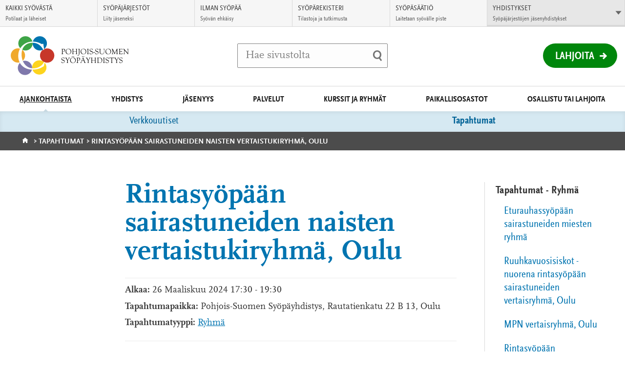

--- FILE ---
content_type: text/html; charset=UTF-8
request_url: https://www.pohjois-suomensyopayhdistys.fi/ajankohtaista/tapahtumat/rintasyopaan-sairastuneiden-naisten-vertaistukiryhma-oulu-11/
body_size: 10778
content:
<!DOCTYPE html>
<html class="no-js" lang="fi">
<head>

    <!-- Google Tag Manager -->
<script>(function(w,d,s,l,i){w[l]=w[l]||[];w[l].push({'gtm.start':
new Date().getTime(),event:'gtm.js'});var f=d.getElementsByTagName(s)[0],
j=d.createElement(s),dl=l!='dataLayer'?'&l='+l:'';j.async=true;j.src=
'https://www.googletagmanager.com/gtm.js?id='+i+dl;f.parentNode.insertBefore(j,f);
})(window,document,'script','dataLayer','GTM-MHD45DF');</script>
<!-- End Google Tag Manager -->

    <meta charset="UTF-8">
    <meta http-equiv="X-UA-Compatible" content="IE=edge">
    <title>Rintasyöpään sairastuneiden naisten vertaistukiryhmä, Oulu | Pohjois-Suomen Syöpäyhdistys</title>

    <meta name="viewport" content="width=device-width, initial-scale=1.0, minimum-scale=1.0">
    <meta property="fb:app_id" content="828864433901368" />

    <link rel="shortcut icon" href="https://www.pohjois-suomensyopayhdistys.fi/app/themes/alueellisetsyopayhdistykset/assets/images/favicons/favicon.ico" />
    <link rel="apple-touch-icon-precomposed" sizes="57x57" href="https://www.pohjois-suomensyopayhdistys.fi/app/themes/alueellisetsyopayhdistykset/assets/images/favicons/apple-touch-icon-57x57.png" />
    <link rel="apple-touch-icon-precomposed" sizes="114x114" href="https://www.pohjois-suomensyopayhdistys.fi/app/themes/alueellisetsyopayhdistykset/assets/images/favicons/apple-touch-icon-114x114.png" />
    <link rel="apple-touch-icon-precomposed" sizes="72x72" href="https://www.pohjois-suomensyopayhdistys.fi/app/themes/alueellisetsyopayhdistykset/assets/images/favicons/apple-touch-icon-72x72.png" />
    <link rel="apple-touch-icon-precomposed" sizes="144x144" href="https://www.pohjois-suomensyopayhdistys.fi/app/themes/alueellisetsyopayhdistykset/assets/images/favicons/apple-touch-icon-144x144.png" />
    <link rel="apple-touch-icon-precomposed" sizes="60x60" href="https://www.pohjois-suomensyopayhdistys.fi/app/themes/alueellisetsyopayhdistykset/assets/images/favicons/apple-touch-icon-60x60.png" />
    <link rel="apple-touch-icon-precomposed" sizes="120x120" href="https://www.pohjois-suomensyopayhdistys.fi/app/themes/alueellisetsyopayhdistykset/assets/images/favicons/apple-touch-icon-120x120.png" />
    <link rel="apple-touch-icon-precomposed" sizes="76x76" href="https://www.pohjois-suomensyopayhdistys.fi/app/themes/alueellisetsyopayhdistykset/assets/images/favicons/apple-touch-icon-76x76.png" />
    <link rel="apple-touch-icon-precomposed" sizes="152x152" href="https://www.pohjois-suomensyopayhdistys.fi/app/themes/alueellisetsyopayhdistykset/assets/images/favicons/apple-touch-icon-152x152.png" />
    <link rel="icon" type="image/png" href="https://www.pohjois-suomensyopayhdistys.fi/app/themes/alueellisetsyopayhdistykset/assets/images/favicons/favicon-196x196.png" sizes="196x196" />
    <link rel="icon" type="image/png" href="https://www.pohjois-suomensyopayhdistys.fi/app/themes/alueellisetsyopayhdistykset/assets/images/favicons/favicon-96x96.png" sizes="96x96" />
    <link rel="icon" type="image/png" href="https://www.pohjois-suomensyopayhdistys.fi/app/themes/alueellisetsyopayhdistykset/assets/images/favicons/favicon-64x64.png" sizes="64x64" />
    <link rel="icon" type="image/png" href="https://www.pohjois-suomensyopayhdistys.fi/app/themes/alueellisetsyopayhdistykset/assets/images/favicons/favicon-48x48.png" sizes="48x48" />
    <link rel="icon" type="image/png" href="https://www.pohjois-suomensyopayhdistys.fi/app/themes/alueellisetsyopayhdistykset/assets/images/favicons/favicon-32x32.png" sizes="32x32" />
    <link rel="icon" type="image/png" href="https://www.pohjois-suomensyopayhdistys.fi/app/themes/alueellisetsyopayhdistykset/assets/images/favicons/favicon-24x24.png" sizes="24x24" />
    <link rel="icon" type="image/png" href="https://www.pohjois-suomensyopayhdistys.fi/app/themes/alueellisetsyopayhdistykset/assets/images/favicons/favicon-16x16.png" sizes="16x16" />
    <link rel="icon" type="image/png" href="https://www.pohjois-suomensyopayhdistys.fi/app/themes/alueellisetsyopayhdistykset/assets/images/favicons/favicon-128x128.png" sizes="128x128" />
    <meta name="msapplication-square70x70logo" content="https://www.pohjois-suomensyopayhdistys.fi/app/themes/alueellisetsyopayhdistykset/assets/images/favicons/mstile-70x70.png" />
    <meta name="msapplication-square150x150logo" content="https://www.pohjois-suomensyopayhdistys.fi/app/themes/alueellisetsyopayhdistykset/assets/images/favicons/mstile-150x150.png" />
    <meta name="msapplication-wide310x150logo" content="https://www.pohjois-suomensyopayhdistys.fi/app/themes/alueellisetsyopayhdistykset/assets/images/favicons/mstile-310x150.png" />
    <meta name="msapplication-square310x310logo" content="https://www.pohjois-suomensyopayhdistys.fi/app/themes/alueellisetsyopayhdistykset/assets/images/favicons/mstile-310x310.png" />
    <meta name="msapplication-TileColor" content="#ffffff"/>

    <!--[if gt IE 8]><!-->
        <link rel="stylesheet" href="https://www.pohjois-suomensyopayhdistys.fi/app/themes/alueellisetsyopayhdistykset/assets/css/main.min.css?ver=1766131396">
    <!--<![endif]-->    <script id="CookieConsent" src="https://policy.app.cookieinformation.com/uc.js" data-culture="FI" type="text/javascript"></script>
    <meta name='robots' content='index, follow, max-image-preview:large, max-snippet:-1, max-video-preview:-1' />

	<!-- This site is optimized with the Yoast SEO plugin v26.6 - https://yoast.com/wordpress/plugins/seo/ -->
	<link rel="canonical" href="https://www.pohjois-suomensyopayhdistys.fi/ajankohtaista/tapahtumat/rintasyopaan-sairastuneiden-naisten-vertaistukiryhma-oulu-11/" />
	<meta property="og:locale" content="fi_FI" />
	<meta property="og:type" content="article" />
	<meta property="og:title" content="Rintasyöpään sairastuneiden naisten vertaistukiryhmä, Oulu - Pohjois-Suomen Syöpäyhdistys" />
	<meta property="og:description" content="Olet lämpimästi tervetullut mukaan kerran kuussa tiistaisin kokoontuvaan avoimeen vertaistukiryhmäämme! Toiminta on suunnattu kaikille, jotka ovat rintasyöpään sairastuneet – missä vaiheessa potilaan polkua oletkin. Vertaistuki-illat ovat turvallisia ja luottamuksellisia tiloja jakaa kaikkia sairauden herättämiä tunteita ja kokemuksia yhdessä toisen saman kokeneen kanssa, joka voi ymmärtää kokemaasi syvemmin oman kokemuksensa kautta. Tapaamisiin ei tarvitse ilmoittautua etukäteen. Toiminta toteutetaan [&hellip;]" />
	<meta property="og:url" content="https://www.pohjois-suomensyopayhdistys.fi/ajankohtaista/tapahtumat/rintasyopaan-sairastuneiden-naisten-vertaistukiryhma-oulu-11/" />
	<meta property="og:site_name" content="Pohjois-Suomen Syöpäyhdistys" />
	<meta property="article:modified_time" content="2023-05-30T10:21:02+00:00" />
	<meta name="twitter:card" content="summary_large_image" />
	<meta name="twitter:label1" content="Est. reading time" />
	<meta name="twitter:data1" content="1 minuutti" />
	<script type="application/ld+json" class="yoast-schema-graph">{"@context":"https://schema.org","@graph":[{"@type":"WebPage","@id":"https://www.pohjois-suomensyopayhdistys.fi/ajankohtaista/tapahtumat/rintasyopaan-sairastuneiden-naisten-vertaistukiryhma-oulu-11/","url":"https://www.pohjois-suomensyopayhdistys.fi/ajankohtaista/tapahtumat/rintasyopaan-sairastuneiden-naisten-vertaistukiryhma-oulu-11/","name":"Rintasyöpään sairastuneiden naisten vertaistukiryhmä, Oulu - Pohjois-Suomen Syöpäyhdistys","isPartOf":{"@id":"https://www.pohjois-suomensyopayhdistys.fi/#website"},"datePublished":"2023-05-30T07:04:37+00:00","dateModified":"2023-05-30T10:21:02+00:00","breadcrumb":{"@id":"https://www.pohjois-suomensyopayhdistys.fi/ajankohtaista/tapahtumat/rintasyopaan-sairastuneiden-naisten-vertaistukiryhma-oulu-11/#breadcrumb"},"inLanguage":"fi","potentialAction":[{"@type":"ReadAction","target":["https://www.pohjois-suomensyopayhdistys.fi/ajankohtaista/tapahtumat/rintasyopaan-sairastuneiden-naisten-vertaistukiryhma-oulu-11/"]}]},{"@type":"BreadcrumbList","@id":"https://www.pohjois-suomensyopayhdistys.fi/ajankohtaista/tapahtumat/rintasyopaan-sairastuneiden-naisten-vertaistukiryhma-oulu-11/#breadcrumb","itemListElement":[{"@type":"ListItem","position":1,"name":"Etusivu","item":"https://www.pohjois-suomensyopayhdistys.fi/"},{"@type":"ListItem","position":2,"name":"Tapahtumat","item":"https://www.pohjois-suomensyopayhdistys.fi/ajankohtaista/tapahtumat/"},{"@type":"ListItem","position":3,"name":"Rintasyöpään sairastuneiden naisten vertaistukiryhmä, Oulu"}]},{"@type":"WebSite","@id":"https://www.pohjois-suomensyopayhdistys.fi/#website","url":"https://www.pohjois-suomensyopayhdistys.fi/","name":"Pohjois-Suomen Syöpäyhdistys","description":"","potentialAction":[{"@type":"SearchAction","target":{"@type":"EntryPoint","urlTemplate":"https://www.pohjois-suomensyopayhdistys.fi/?s={search_term_string}"},"query-input":{"@type":"PropertyValueSpecification","valueRequired":true,"valueName":"search_term_string"}}],"inLanguage":"fi"}]}</script>
	<!-- / Yoast SEO plugin. -->


<link rel="alternate" title="oEmbed (JSON)" type="application/json+oembed" href="https://www.pohjois-suomensyopayhdistys.fi/wp-json/oembed/1.0/embed?url=https%3A%2F%2Fwww.pohjois-suomensyopayhdistys.fi%2Fajankohtaista%2Ftapahtumat%2Frintasyopaan-sairastuneiden-naisten-vertaistukiryhma-oulu-11%2F&#038;lang=fi" />
<link rel="alternate" title="oEmbed (XML)" type="text/xml+oembed" href="https://www.pohjois-suomensyopayhdistys.fi/wp-json/oembed/1.0/embed?url=https%3A%2F%2Fwww.pohjois-suomensyopayhdistys.fi%2Fajankohtaista%2Ftapahtumat%2Frintasyopaan-sairastuneiden-naisten-vertaistukiryhma-oulu-11%2F&#038;format=xml&#038;lang=fi" />
<style id='wp-img-auto-sizes-contain-inline-css' type='text/css'>
img:is([sizes=auto i],[sizes^="auto," i]){contain-intrinsic-size:3000px 1500px}
/*# sourceURL=wp-img-auto-sizes-contain-inline-css */
</style>
<style id='wp-block-library-inline-css' type='text/css'>
:root{--wp-block-synced-color:#7a00df;--wp-block-synced-color--rgb:122,0,223;--wp-bound-block-color:var(--wp-block-synced-color);--wp-editor-canvas-background:#ddd;--wp-admin-theme-color:#007cba;--wp-admin-theme-color--rgb:0,124,186;--wp-admin-theme-color-darker-10:#006ba1;--wp-admin-theme-color-darker-10--rgb:0,107,160.5;--wp-admin-theme-color-darker-20:#005a87;--wp-admin-theme-color-darker-20--rgb:0,90,135;--wp-admin-border-width-focus:2px}@media (min-resolution:192dpi){:root{--wp-admin-border-width-focus:1.5px}}.wp-element-button{cursor:pointer}:root .has-very-light-gray-background-color{background-color:#eee}:root .has-very-dark-gray-background-color{background-color:#313131}:root .has-very-light-gray-color{color:#eee}:root .has-very-dark-gray-color{color:#313131}:root .has-vivid-green-cyan-to-vivid-cyan-blue-gradient-background{background:linear-gradient(135deg,#00d084,#0693e3)}:root .has-purple-crush-gradient-background{background:linear-gradient(135deg,#34e2e4,#4721fb 50%,#ab1dfe)}:root .has-hazy-dawn-gradient-background{background:linear-gradient(135deg,#faaca8,#dad0ec)}:root .has-subdued-olive-gradient-background{background:linear-gradient(135deg,#fafae1,#67a671)}:root .has-atomic-cream-gradient-background{background:linear-gradient(135deg,#fdd79a,#004a59)}:root .has-nightshade-gradient-background{background:linear-gradient(135deg,#330968,#31cdcf)}:root .has-midnight-gradient-background{background:linear-gradient(135deg,#020381,#2874fc)}:root{--wp--preset--font-size--normal:16px;--wp--preset--font-size--huge:42px}.has-regular-font-size{font-size:1em}.has-larger-font-size{font-size:2.625em}.has-normal-font-size{font-size:var(--wp--preset--font-size--normal)}.has-huge-font-size{font-size:var(--wp--preset--font-size--huge)}.has-text-align-center{text-align:center}.has-text-align-left{text-align:left}.has-text-align-right{text-align:right}.has-fit-text{white-space:nowrap!important}#end-resizable-editor-section{display:none}.aligncenter{clear:both}.items-justified-left{justify-content:flex-start}.items-justified-center{justify-content:center}.items-justified-right{justify-content:flex-end}.items-justified-space-between{justify-content:space-between}.screen-reader-text{border:0;clip-path:inset(50%);height:1px;margin:-1px;overflow:hidden;padding:0;position:absolute;width:1px;word-wrap:normal!important}.screen-reader-text:focus{background-color:#ddd;clip-path:none;color:#444;display:block;font-size:1em;height:auto;left:5px;line-height:normal;padding:15px 23px 14px;text-decoration:none;top:5px;width:auto;z-index:100000}html :where(.has-border-color){border-style:solid}html :where([style*=border-top-color]){border-top-style:solid}html :where([style*=border-right-color]){border-right-style:solid}html :where([style*=border-bottom-color]){border-bottom-style:solid}html :where([style*=border-left-color]){border-left-style:solid}html :where([style*=border-width]){border-style:solid}html :where([style*=border-top-width]){border-top-style:solid}html :where([style*=border-right-width]){border-right-style:solid}html :where([style*=border-bottom-width]){border-bottom-style:solid}html :where([style*=border-left-width]){border-left-style:solid}html :where(img[class*=wp-image-]){height:auto;max-width:100%}:where(figure){margin:0 0 1em}html :where(.is-position-sticky){--wp-admin--admin-bar--position-offset:var(--wp-admin--admin-bar--height,0px)}@media screen and (max-width:600px){html :where(.is-position-sticky){--wp-admin--admin-bar--position-offset:0px}}

/*# sourceURL=wp-block-library-inline-css */
</style><style id='global-styles-inline-css' type='text/css'>
:root{--wp--preset--aspect-ratio--square: 1;--wp--preset--aspect-ratio--4-3: 4/3;--wp--preset--aspect-ratio--3-4: 3/4;--wp--preset--aspect-ratio--3-2: 3/2;--wp--preset--aspect-ratio--2-3: 2/3;--wp--preset--aspect-ratio--16-9: 16/9;--wp--preset--aspect-ratio--9-16: 9/16;--wp--preset--color--black: #000000;--wp--preset--color--cyan-bluish-gray: #abb8c3;--wp--preset--color--white: #ffffff;--wp--preset--color--pale-pink: #f78da7;--wp--preset--color--vivid-red: #cf2e2e;--wp--preset--color--luminous-vivid-orange: #ff6900;--wp--preset--color--luminous-vivid-amber: #fcb900;--wp--preset--color--light-green-cyan: #7bdcb5;--wp--preset--color--vivid-green-cyan: #00d084;--wp--preset--color--pale-cyan-blue: #8ed1fc;--wp--preset--color--vivid-cyan-blue: #0693e3;--wp--preset--color--vivid-purple: #9b51e0;--wp--preset--gradient--vivid-cyan-blue-to-vivid-purple: linear-gradient(135deg,rgb(6,147,227) 0%,rgb(155,81,224) 100%);--wp--preset--gradient--light-green-cyan-to-vivid-green-cyan: linear-gradient(135deg,rgb(122,220,180) 0%,rgb(0,208,130) 100%);--wp--preset--gradient--luminous-vivid-amber-to-luminous-vivid-orange: linear-gradient(135deg,rgb(252,185,0) 0%,rgb(255,105,0) 100%);--wp--preset--gradient--luminous-vivid-orange-to-vivid-red: linear-gradient(135deg,rgb(255,105,0) 0%,rgb(207,46,46) 100%);--wp--preset--gradient--very-light-gray-to-cyan-bluish-gray: linear-gradient(135deg,rgb(238,238,238) 0%,rgb(169,184,195) 100%);--wp--preset--gradient--cool-to-warm-spectrum: linear-gradient(135deg,rgb(74,234,220) 0%,rgb(151,120,209) 20%,rgb(207,42,186) 40%,rgb(238,44,130) 60%,rgb(251,105,98) 80%,rgb(254,248,76) 100%);--wp--preset--gradient--blush-light-purple: linear-gradient(135deg,rgb(255,206,236) 0%,rgb(152,150,240) 100%);--wp--preset--gradient--blush-bordeaux: linear-gradient(135deg,rgb(254,205,165) 0%,rgb(254,45,45) 50%,rgb(107,0,62) 100%);--wp--preset--gradient--luminous-dusk: linear-gradient(135deg,rgb(255,203,112) 0%,rgb(199,81,192) 50%,rgb(65,88,208) 100%);--wp--preset--gradient--pale-ocean: linear-gradient(135deg,rgb(255,245,203) 0%,rgb(182,227,212) 50%,rgb(51,167,181) 100%);--wp--preset--gradient--electric-grass: linear-gradient(135deg,rgb(202,248,128) 0%,rgb(113,206,126) 100%);--wp--preset--gradient--midnight: linear-gradient(135deg,rgb(2,3,129) 0%,rgb(40,116,252) 100%);--wp--preset--font-size--small: 13px;--wp--preset--font-size--medium: 20px;--wp--preset--font-size--large: 36px;--wp--preset--font-size--x-large: 42px;--wp--preset--spacing--20: 0.44rem;--wp--preset--spacing--30: 0.67rem;--wp--preset--spacing--40: 1rem;--wp--preset--spacing--50: 1.5rem;--wp--preset--spacing--60: 2.25rem;--wp--preset--spacing--70: 3.38rem;--wp--preset--spacing--80: 5.06rem;--wp--preset--shadow--natural: 6px 6px 9px rgba(0, 0, 0, 0.2);--wp--preset--shadow--deep: 12px 12px 50px rgba(0, 0, 0, 0.4);--wp--preset--shadow--sharp: 6px 6px 0px rgba(0, 0, 0, 0.2);--wp--preset--shadow--outlined: 6px 6px 0px -3px rgb(255, 255, 255), 6px 6px rgb(0, 0, 0);--wp--preset--shadow--crisp: 6px 6px 0px rgb(0, 0, 0);}:where(.is-layout-flex){gap: 0.5em;}:where(.is-layout-grid){gap: 0.5em;}body .is-layout-flex{display: flex;}.is-layout-flex{flex-wrap: wrap;align-items: center;}.is-layout-flex > :is(*, div){margin: 0;}body .is-layout-grid{display: grid;}.is-layout-grid > :is(*, div){margin: 0;}:where(.wp-block-columns.is-layout-flex){gap: 2em;}:where(.wp-block-columns.is-layout-grid){gap: 2em;}:where(.wp-block-post-template.is-layout-flex){gap: 1.25em;}:where(.wp-block-post-template.is-layout-grid){gap: 1.25em;}.has-black-color{color: var(--wp--preset--color--black) !important;}.has-cyan-bluish-gray-color{color: var(--wp--preset--color--cyan-bluish-gray) !important;}.has-white-color{color: var(--wp--preset--color--white) !important;}.has-pale-pink-color{color: var(--wp--preset--color--pale-pink) !important;}.has-vivid-red-color{color: var(--wp--preset--color--vivid-red) !important;}.has-luminous-vivid-orange-color{color: var(--wp--preset--color--luminous-vivid-orange) !important;}.has-luminous-vivid-amber-color{color: var(--wp--preset--color--luminous-vivid-amber) !important;}.has-light-green-cyan-color{color: var(--wp--preset--color--light-green-cyan) !important;}.has-vivid-green-cyan-color{color: var(--wp--preset--color--vivid-green-cyan) !important;}.has-pale-cyan-blue-color{color: var(--wp--preset--color--pale-cyan-blue) !important;}.has-vivid-cyan-blue-color{color: var(--wp--preset--color--vivid-cyan-blue) !important;}.has-vivid-purple-color{color: var(--wp--preset--color--vivid-purple) !important;}.has-black-background-color{background-color: var(--wp--preset--color--black) !important;}.has-cyan-bluish-gray-background-color{background-color: var(--wp--preset--color--cyan-bluish-gray) !important;}.has-white-background-color{background-color: var(--wp--preset--color--white) !important;}.has-pale-pink-background-color{background-color: var(--wp--preset--color--pale-pink) !important;}.has-vivid-red-background-color{background-color: var(--wp--preset--color--vivid-red) !important;}.has-luminous-vivid-orange-background-color{background-color: var(--wp--preset--color--luminous-vivid-orange) !important;}.has-luminous-vivid-amber-background-color{background-color: var(--wp--preset--color--luminous-vivid-amber) !important;}.has-light-green-cyan-background-color{background-color: var(--wp--preset--color--light-green-cyan) !important;}.has-vivid-green-cyan-background-color{background-color: var(--wp--preset--color--vivid-green-cyan) !important;}.has-pale-cyan-blue-background-color{background-color: var(--wp--preset--color--pale-cyan-blue) !important;}.has-vivid-cyan-blue-background-color{background-color: var(--wp--preset--color--vivid-cyan-blue) !important;}.has-vivid-purple-background-color{background-color: var(--wp--preset--color--vivid-purple) !important;}.has-black-border-color{border-color: var(--wp--preset--color--black) !important;}.has-cyan-bluish-gray-border-color{border-color: var(--wp--preset--color--cyan-bluish-gray) !important;}.has-white-border-color{border-color: var(--wp--preset--color--white) !important;}.has-pale-pink-border-color{border-color: var(--wp--preset--color--pale-pink) !important;}.has-vivid-red-border-color{border-color: var(--wp--preset--color--vivid-red) !important;}.has-luminous-vivid-orange-border-color{border-color: var(--wp--preset--color--luminous-vivid-orange) !important;}.has-luminous-vivid-amber-border-color{border-color: var(--wp--preset--color--luminous-vivid-amber) !important;}.has-light-green-cyan-border-color{border-color: var(--wp--preset--color--light-green-cyan) !important;}.has-vivid-green-cyan-border-color{border-color: var(--wp--preset--color--vivid-green-cyan) !important;}.has-pale-cyan-blue-border-color{border-color: var(--wp--preset--color--pale-cyan-blue) !important;}.has-vivid-cyan-blue-border-color{border-color: var(--wp--preset--color--vivid-cyan-blue) !important;}.has-vivid-purple-border-color{border-color: var(--wp--preset--color--vivid-purple) !important;}.has-vivid-cyan-blue-to-vivid-purple-gradient-background{background: var(--wp--preset--gradient--vivid-cyan-blue-to-vivid-purple) !important;}.has-light-green-cyan-to-vivid-green-cyan-gradient-background{background: var(--wp--preset--gradient--light-green-cyan-to-vivid-green-cyan) !important;}.has-luminous-vivid-amber-to-luminous-vivid-orange-gradient-background{background: var(--wp--preset--gradient--luminous-vivid-amber-to-luminous-vivid-orange) !important;}.has-luminous-vivid-orange-to-vivid-red-gradient-background{background: var(--wp--preset--gradient--luminous-vivid-orange-to-vivid-red) !important;}.has-very-light-gray-to-cyan-bluish-gray-gradient-background{background: var(--wp--preset--gradient--very-light-gray-to-cyan-bluish-gray) !important;}.has-cool-to-warm-spectrum-gradient-background{background: var(--wp--preset--gradient--cool-to-warm-spectrum) !important;}.has-blush-light-purple-gradient-background{background: var(--wp--preset--gradient--blush-light-purple) !important;}.has-blush-bordeaux-gradient-background{background: var(--wp--preset--gradient--blush-bordeaux) !important;}.has-luminous-dusk-gradient-background{background: var(--wp--preset--gradient--luminous-dusk) !important;}.has-pale-ocean-gradient-background{background: var(--wp--preset--gradient--pale-ocean) !important;}.has-electric-grass-gradient-background{background: var(--wp--preset--gradient--electric-grass) !important;}.has-midnight-gradient-background{background: var(--wp--preset--gradient--midnight) !important;}.has-small-font-size{font-size: var(--wp--preset--font-size--small) !important;}.has-medium-font-size{font-size: var(--wp--preset--font-size--medium) !important;}.has-large-font-size{font-size: var(--wp--preset--font-size--large) !important;}.has-x-large-font-size{font-size: var(--wp--preset--font-size--x-large) !important;}
/*# sourceURL=global-styles-inline-css */
</style>

<style id='classic-theme-styles-inline-css' type='text/css'>
/*! This file is auto-generated */
.wp-block-button__link{color:#fff;background-color:#32373c;border-radius:9999px;box-shadow:none;text-decoration:none;padding:calc(.667em + 2px) calc(1.333em + 2px);font-size:1.125em}.wp-block-file__button{background:#32373c;color:#fff;text-decoration:none}
/*# sourceURL=/wp-includes/css/classic-themes.min.css */
</style>
<script type="text/javascript" src="https://www.pohjois-suomensyopayhdistys.fi/app/themes/alueellisetsyopayhdistykset/assets/js/vendor/modernizr-2.7.1.min.js?ver=2.7.1" id="modernizr-js-js"></script>
<script type="text/javascript" src="https://www.pohjois-suomensyopayhdistys.fi/app/themes/alueellisetsyopayhdistykset/assets/js/vendor/jquery-2.1.1.min.js?ver=2.1.1" id="jquery-js"></script>
<link rel="https://api.w.org/" href="https://www.pohjois-suomensyopayhdistys.fi/wp-json/" />
<link rel='shortlink' href='https://www.pohjois-suomensyopayhdistys.fi/?p=8333' />
    <script type="text/javascript">
        var ajaxurl = "https://www.pohjois-suomensyopayhdistys.fi/app/themes/alueellisetsyopayhdistykset/lib/ajax-frontend.php";
        var no_events_found = "Ei tapahtumia tälle päivälle";

        ajaxurl = "/app/themes/alueellisetsyopayhdistykset/lib/ajax-frontend.php";
    </script>

    <script>
        // Pingdom RUM
        var _prum = [['id', '55f12899abe53d1132905ad0'],
                     ['mark', 'firstbyte', (new Date()).getTime()]];
        (function() {
            var s = document.getElementsByTagName('script')[0]
              , p = document.createElement('script');
            p.async = 'async';
            p.src = '//rum-static.pingdom.net/prum.min.js';
            s.parentNode.insertBefore(p, s);
        })();
    </script>
    
    <!-- Elisa bot -->
    </head>
<body class="wp-singular event-template-default single single-event postid-8333 wp-theme-alueellisetsyopayhdistykset site--pohjois-suomen-sy--p--yhdistys">
    <!-- Google Tag Manager (noscript) -->
<noscript><iframe src="https://www.googletagmanager.com/ns.html?id=GTM-MHD45DF"
height="0" width="0" style="display:none;visibility:hidden"></iframe></noscript>
<!-- End Google Tag Manager (noscript) -->

                <div id="fb-root"></div>
        <script>(function(d, s, id) {
          var js, fjs = d.getElementsByTagName(s)[0];
          if (d.getElementById(id)) return;
          js = d.createElement(s); js.id = id;
          js.src = "//connect.facebook.net/fi_FI/sdk.js#xfbml=1&version=v2.6";
          fjs.parentNode.insertBefore(js, fjs);
        }(document, 'script', 'facebook-jssdk'));</script>
    <!-- End Google Tag Manager -->    <script>
      !function(document, script, id) {
        var js;
        var fjs = document.getElementsByTagName(script)[0];

        if(!document.getElementById(id)) {
          js = document.createElement(script);
          js.id = id;
          js.src = "//platform.twitter.com/widgets.js";

          fjs.parentNode.insertBefore(js,fjs);
        }
      }(document, "script", "twitter-wjs")
    </script>
    <a href="#main" class="skip-to-content accessibility accessibility--focus">Siirry suoraan sisältöön</a>

    <div class="main-wrapper">
        <!-- Begin .header -->
        <header class="header js-header" role="banner">
            <div class="wrap-top">

                <div class="logo-container">
                    <a href="https://www.pohjois-suomensyopayhdistys.fi/" class="logo">
                                                    <img src="https://syopa-alueelliset.s3.eu-west-1.amazonaws.com/sites/241/2016/09/16153034/pohjois-suomensyopayhdistys.svg" alt="Pohjois-Suomen Syöpäyhdistys - Etusivulle" />
                                            </a>
                </div>

                <div class="search-item-container">
                    <div class="search-item">
                        <form method="get" class="inline-form search-form" action="https://www.pohjois-suomensyopayhdistys.fi/">
    <label for="search" class="js-search-label">
        <span class="search-trigger" aria-hidden="true"></span>
        <span class="placeholder">Hae sivustolta</span>
        <input id="search" type="search" class="field search js-search-input" name="s" />
    </label>
    <input type="submit" name="submit" class="submit-search" value="Tee haku" />
</form>
                    </div>
                </div>

                <div class="header-list-container">
                    <ul class="header-list">
                                                <li class="mobile-search">
                            <button class="mobile-search-toggle js-search-trigger">
                                <span class="mobile-search-label">Haku</span>
                                <span class="search-trigger" aria-hidden="true"></span>
                            </button>
                        </li>
                    </ul>

                                            <div class="donation-wrapper">
                            <a href="https://lahjoita.securycast.com/pssy" class="donation">Lahjoita</a>
                        </div>
                                    </div>
            </div>
            <button class="nav-toggle-menu">
                <span class="nav-toggle-menu__close-text">Sulje valikko</span>
                <span class="nav-toggle-menu__open-text">Valikko</span>
            </button>
            <nav class="nav-primary nav--theme--blue">
                <header class="header-subnav">
                    <button class="prev-level-trigger">
                        <span class="accessibility">Takaisin</span>
                    </button>
                    <a data-title="Etusivu" href="https://www.pohjois-suomensyopayhdistys.fi/" class="nav-breadcrumb">Etusivu</a>
                </header>
                <ul class="nav-list top-level">
                <li id="nav-menu-item-29" class="main-menu-item  menu-item-even menu-item-depth-0 current-menu-ancestor menu-item menu-item-type-post_type menu-item-object-page menu-item-has-children"><a href="https://www.pohjois-suomensyopayhdistys.fi/ajankohtaista/" class="menu-link main-menu-link">Ajankohtaista</a>
<button data-href="https://www.pohjois-suomensyopayhdistys.fi/ajankohtaista/" data-subtitle="Ajankohtaista" class="sub-level-trigger"><span class="accessibility">Avaa alavalikko Ajankohtaista</button></button><div class="sub-level-wrapper"><ul class="sub-level nav-list menu-odd  level-1">
	<li id="nav-menu-item-30" class="sub-menu-item  menu-item-odd menu-item-depth-1 menu-item menu-item-type-custom menu-item-object-custom"><a href="/ajankohtaista/verkkouutiset" class="menu-link sub-menu-link">Verkkouutiset</a></li>
	<li id="nav-menu-item-32" class="sub-menu-item  menu-item-odd menu-item-depth-1 current-menu-parent menu-item menu-item-type-custom menu-item-object-custom"><a href="/ajankohtaista/tapahtumat/" class="menu-link sub-menu-link">Tapahtumat</a></li>
</ul></div>
</li>
<li id="nav-menu-item-23" class="main-menu-item  menu-item-even menu-item-depth-0 menu-item menu-item-type-post_type menu-item-object-page menu-item-has-children"><a href="https://www.pohjois-suomensyopayhdistys.fi/yhdistys/" class="menu-link main-menu-link">Yhdistys</a>
<button data-href="https://www.pohjois-suomensyopayhdistys.fi/yhdistys/" data-subtitle="Yhdistys" class="sub-level-trigger"><span class="accessibility">Avaa alavalikko Yhdistys</button></button><div class="sub-level-wrapper"><ul class="sub-level nav-list menu-odd  level-1">
	<li id="nav-menu-item-1474" class="sub-menu-item  menu-item-odd menu-item-depth-1 menu-item menu-item-type-post_type menu-item-object-page menu-item-has-children"><a href="https://www.pohjois-suomensyopayhdistys.fi/yhdistys/toiminta/" class="menu-link sub-menu-link">Toiminta</a>
	<button data-href="https://www.pohjois-suomensyopayhdistys.fi/yhdistys/toiminta/" data-subtitle="Toiminta" class="sub-level-trigger"><span class="accessibility">Avaa alavalikko Toiminta</button></button><div class="sub-level-wrapper"><ul class="sub-level nav-list menu-even sub-sub-menu level-2">
		<li id="nav-menu-item-1534" class="sub-menu-item sub-sub-menu-item menu-item-even menu-item-depth-2 menu-item menu-item-type-post_type menu-item-object-page"><a href="https://www.pohjois-suomensyopayhdistys.fi/yhdistys/toiminta/hallitus/" class="menu-link sub-menu-link">Hallitus</a></li>
		<li id="nav-menu-item-1664" class="sub-menu-item sub-sub-menu-item menu-item-even menu-item-depth-2 menu-item menu-item-type-post_type menu-item-object-page"><a href="https://www.pohjois-suomensyopayhdistys.fi/yhdistys/toiminta/saannot/" class="menu-link sub-menu-link">Säännöt</a></li>
	</ul></div>
</li>
	<li id="nav-menu-item-1704" class="sub-menu-item  menu-item-odd menu-item-depth-1 menu-item menu-item-type-post_type menu-item-object-page"><a href="https://www.pohjois-suomensyopayhdistys.fi/yhdistys/avustukset/" class="menu-link sub-menu-link">Avustukset</a></li>
	<li id="nav-menu-item-1754" class="sub-menu-item  menu-item-odd menu-item-depth-1 menu-item menu-item-type-post_type menu-item-object-page menu-item-has-children"><a href="https://www.pohjois-suomensyopayhdistys.fi/yhdistys/tieteellinen-toiminta-apurahat/" class="menu-link sub-menu-link">Tieteellinen toiminta ja apurahat</a>
	<button data-href="https://www.pohjois-suomensyopayhdistys.fi/yhdistys/tieteellinen-toiminta-apurahat/" data-subtitle="Tieteellinen toiminta ja apurahat" class="sub-level-trigger"><span class="accessibility">Avaa alavalikko Tieteellinen toiminta ja apurahat</button></button><div class="sub-level-wrapper"><ul class="sub-level nav-list menu-even sub-sub-menu level-2">
		<li id="nav-menu-item-1874" class="sub-menu-item sub-sub-menu-item menu-item-even menu-item-depth-2 menu-item menu-item-type-post_type menu-item-object-page"><a href="https://www.pohjois-suomensyopayhdistys.fi/yhdistys/tieteellinen-toiminta-apurahat/myonnetyt-apurahat/" class="menu-link sub-menu-link">Myönnetyt apurahat</a></li>
		<li id="nav-menu-item-1914" class="sub-menu-item sub-sub-menu-item menu-item-even menu-item-depth-2 menu-item menu-item-type-post_type menu-item-object-page"><a href="https://www.pohjois-suomensyopayhdistys.fi/yhdistys/tieteellinen-toiminta-apurahat/apurahan-hakeminen/" class="menu-link sub-menu-link">Apurahan hakeminen</a></li>
	</ul></div>
</li>
	<li id="nav-menu-item-2004" class="sub-menu-item  menu-item-odd menu-item-depth-1 menu-item menu-item-type-post_type menu-item-object-page"><a href="https://www.pohjois-suomensyopayhdistys.fi/yhdistys/yhteystiedot/" class="menu-link sub-menu-link">Yhteystiedot</a></li>
</ul></div>
</li>
<li id="nav-menu-item-28" class="main-menu-item  menu-item-even menu-item-depth-0 menu-item menu-item-type-post_type menu-item-object-page menu-item-has-children"><a href="https://www.pohjois-suomensyopayhdistys.fi/jasenyys/" class="menu-link main-menu-link">Jäsenyys</a>
<button data-href="https://www.pohjois-suomensyopayhdistys.fi/jasenyys/" data-subtitle="Jäsenyys" class="sub-level-trigger"><span class="accessibility">Avaa alavalikko Jäsenyys</button></button><div class="sub-level-wrapper"><ul class="sub-level nav-list menu-odd  level-1">
	<li id="nav-menu-item-2164" class="sub-menu-item  menu-item-odd menu-item-depth-1 menu-item menu-item-type-post_type menu-item-object-page"><a href="https://www.pohjois-suomensyopayhdistys.fi/jasenyys/liity-jaseneksi/" class="menu-link sub-menu-link">Liity jäseneksi</a></li>
	<li id="nav-menu-item-2094" class="sub-menu-item  menu-item-odd menu-item-depth-1 menu-item menu-item-type-post_type menu-item-object-page"><a href="https://www.pohjois-suomensyopayhdistys.fi/jasenyys/jasenyys-2/" class="menu-link sub-menu-link">Jäsenedut</a></li>
	<li id="nav-menu-item-801" class="sub-menu-item  menu-item-odd menu-item-depth-1 menu-item menu-item-type-post_type menu-item-object-page"><a href="https://www.pohjois-suomensyopayhdistys.fi/jasenyys/muuta-jasentietoja/" class="menu-link sub-menu-link">Muutoksia jäsentietoihin</a></li>
</ul></div>
</li>
<li id="nav-menu-item-26" class="main-menu-item  menu-item-even menu-item-depth-0 menu-item menu-item-type-post_type menu-item-object-page menu-item-has-children"><a href="https://www.pohjois-suomensyopayhdistys.fi/neuvonta-ja-tuki/" class="menu-link main-menu-link">Palvelut</a>
<button data-href="https://www.pohjois-suomensyopayhdistys.fi/neuvonta-ja-tuki/" data-subtitle="Palvelut" class="sub-level-trigger"><span class="accessibility">Avaa alavalikko Palvelut</button></button><div class="sub-level-wrapper"><ul class="sub-level nav-list menu-odd  level-1">
	<li id="nav-menu-item-2224" class="sub-menu-item  menu-item-odd menu-item-depth-1 menu-item menu-item-type-post_type menu-item-object-page"><a href="https://www.pohjois-suomensyopayhdistys.fi/neuvonta-ja-tuki/syopapotilaiden-laheisten-neuvonta/" class="menu-link sub-menu-link">Etuusneuvonta ja syöpäkipulinja</a></li>
	<li id="nav-menu-item-2304" class="sub-menu-item  menu-item-odd menu-item-depth-1 menu-item menu-item-type-post_type menu-item-object-page menu-item-has-children"><a href="https://www.pohjois-suomensyopayhdistys.fi/neuvonta-ja-tuki/vertaistuki/" class="menu-link sub-menu-link">Vertaistuki</a>
	<button data-href="https://www.pohjois-suomensyopayhdistys.fi/neuvonta-ja-tuki/vertaistuki/" data-subtitle="Vertaistuki" class="sub-level-trigger"><span class="accessibility">Avaa alavalikko Vertaistuki</button></button><div class="sub-level-wrapper"><ul class="sub-level nav-list menu-even sub-sub-menu level-2">
		<li id="nav-menu-item-2344" class="sub-menu-item sub-sub-menu-item menu-item-even menu-item-depth-2 menu-item menu-item-type-post_type menu-item-object-page"><a href="https://www.pohjois-suomensyopayhdistys.fi/neuvonta-ja-tuki/vertaistuki/haluan-tukihenkilon/" class="menu-link sub-menu-link">Haluan tukihenkilön</a></li>
	</ul></div>
</li>
	<li id="nav-menu-item-2414" class="sub-menu-item  menu-item-odd menu-item-depth-1 menu-item menu-item-type-post_type menu-item-object-page"><a href="https://www.pohjois-suomensyopayhdistys.fi/neuvonta-ja-tuki/kuntoutus/" class="menu-link sub-menu-link">Kurssitoiminta</a></li>
	<li id="nav-menu-item-2454" class="sub-menu-item  menu-item-odd menu-item-depth-1 menu-item menu-item-type-post_type menu-item-object-page"><a href="https://www.pohjois-suomensyopayhdistys.fi/neuvonta-ja-tuki/terveyden-edistaminen/" class="menu-link sub-menu-link">Terveyden edistäminen</a></li>
	<li id="nav-menu-item-2544" class="sub-menu-item  menu-item-odd menu-item-depth-1 menu-item menu-item-type-post_type menu-item-object-page"><a href="https://www.pohjois-suomensyopayhdistys.fi/neuvonta-ja-tuki/periytyvyysneuvonta/" class="menu-link sub-menu-link">Periytyvyysneuvonta</a></li>
	<li id="nav-menu-item-2594" class="sub-menu-item  menu-item-odd menu-item-depth-1 menu-item menu-item-type-post_type menu-item-object-page"><a href="https://www.pohjois-suomensyopayhdistys.fi/neuvonta-ja-tuki/tietoa-syovasta/" class="menu-link sub-menu-link">Tietoa syövästä</a></li>
	<li id="nav-menu-item-2654" class="sub-menu-item  menu-item-odd menu-item-depth-1 menu-item menu-item-type-post_type menu-item-object-page"><a href="https://www.pohjois-suomensyopayhdistys.fi/neuvonta-ja-tuki/potilasoppaat-ja-verkostot/" class="menu-link sub-menu-link">Potilasoppaat ja -verkostot</a></li>
</ul></div>
</li>
<li id="nav-menu-item-27" class="main-menu-item  menu-item-even menu-item-depth-0 menu-item menu-item-type-post_type menu-item-object-page menu-item-has-children"><a href="https://www.pohjois-suomensyopayhdistys.fi/kurssit-ja-ryhmat/" class="menu-link main-menu-link">Kurssit ja ryhmät</a>
<button data-href="https://www.pohjois-suomensyopayhdistys.fi/kurssit-ja-ryhmat/" data-subtitle="Kurssit ja ryhmät" class="sub-level-trigger"><span class="accessibility">Avaa alavalikko Kurssit ja ryhmät</button></button><div class="sub-level-wrapper"><ul class="sub-level nav-list menu-odd  level-1">
	<li id="nav-menu-item-2714" class="sub-menu-item  menu-item-odd menu-item-depth-1 menu-item menu-item-type-post_type menu-item-object-page"><a href="https://www.pohjois-suomensyopayhdistys.fi/kurssit-ja-ryhmat/kuntoutuskurssit/" class="menu-link sub-menu-link">Kurssit</a></li>
	<li id="nav-menu-item-4574" class="sub-menu-item  menu-item-odd menu-item-depth-1 menu-item menu-item-type-post_type menu-item-object-page"><a href="https://www.pohjois-suomensyopayhdistys.fi/kurssit-ja-ryhmat/oulun-vertaistukiryhmat/" class="menu-link sub-menu-link">Oulun vertaistukiryhmät</a></li>
	<li id="nav-menu-item-4694" class="sub-menu-item  menu-item-odd menu-item-depth-1 menu-item menu-item-type-post_type menu-item-object-page"><a href="https://www.pohjois-suomensyopayhdistys.fi/kurssit-ja-ryhmat/raahen-vertaistukiryhmat/" class="menu-link sub-menu-link">Raahen vertaistukiryhmät</a></li>
	<li id="nav-menu-item-4724" class="sub-menu-item  menu-item-odd menu-item-depth-1 menu-item menu-item-type-post_type menu-item-object-page"><a href="https://www.pohjois-suomensyopayhdistys.fi/kurssit-ja-ryhmat/rovaniemen-vertaistukiryhmat/" class="menu-link sub-menu-link">Rovaniemen vertaistukiryhmät</a></li>
	<li id="nav-menu-item-6286" class="sub-menu-item  menu-item-odd menu-item-depth-1 menu-item menu-item-type-post_type menu-item-object-page"><a href="https://www.pohjois-suomensyopayhdistys.fi/kurssit-ja-ryhmat/sodankylan-vertaisryhmat/" class="menu-link sub-menu-link">Sodankylän vertaistukiryhmät</a></li>
	<li id="nav-menu-item-4804" class="sub-menu-item  menu-item-odd menu-item-depth-1 menu-item menu-item-type-post_type menu-item-object-page"><a href="https://www.pohjois-suomensyopayhdistys.fi/kurssit-ja-ryhmat/tornion-vertaistukiryhmat/" class="menu-link sub-menu-link">Tornion vertaistukiryhmät</a></li>
</ul></div>
</li>
<li id="nav-menu-item-24" class="main-menu-item  menu-item-even menu-item-depth-0 menu-item menu-item-type-post_type menu-item-object-page"><a href="https://www.pohjois-suomensyopayhdistys.fi/paikallisosastot/" class="menu-link main-menu-link">Paikallisosastot</a></li>
<li id="nav-menu-item-25" class="main-menu-item  menu-item-even menu-item-depth-0 menu-item menu-item-type-post_type menu-item-object-page menu-item-has-children"><a href="https://www.pohjois-suomensyopayhdistys.fi/osallistu-tai-lahjoita/" class="menu-link main-menu-link">Osallistu tai lahjoita</a>
<button data-href="https://www.pohjois-suomensyopayhdistys.fi/osallistu-tai-lahjoita/" data-subtitle="Osallistu tai lahjoita" class="sub-level-trigger"><span class="accessibility">Avaa alavalikko Osallistu tai lahjoita</button></button><div class="sub-level-wrapper"><ul class="sub-level nav-list menu-odd  level-1">
	<li id="nav-menu-item-2804" class="sub-menu-item  menu-item-odd menu-item-depth-1 menu-item menu-item-type-post_type menu-item-object-page"><a href="https://www.pohjois-suomensyopayhdistys.fi/osallistu-tai-lahjoita/lahjoita/" class="menu-link sub-menu-link">Lahjoita</a></li>
	<li id="nav-menu-item-2854" class="sub-menu-item  menu-item-odd menu-item-depth-1 menu-item menu-item-type-post_type menu-item-object-page"><a href="https://www.pohjois-suomensyopayhdistys.fi/osallistu-tai-lahjoita/yhdistyksen-toimintaa-tukevat-yritykset/" class="menu-link sub-menu-link">Yhdistyksen toimintaa tukevat yritykset</a></li>
	<li id="nav-menu-item-2884" class="sub-menu-item  menu-item-odd menu-item-depth-1 menu-item menu-item-type-post_type menu-item-object-page"><a href="https://www.pohjois-suomensyopayhdistys.fi/osallistu-tai-lahjoita/vapaaehtoistoiminta/" class="menu-link sub-menu-link">Vapaaehtoistoiminta</a></li>
	<li id="nav-menu-item-2934" class="sub-menu-item  menu-item-odd menu-item-depth-1 menu-item menu-item-type-post_type menu-item-object-page"><a href="https://www.pohjois-suomensyopayhdistys.fi/osallistu-tai-lahjoita/tukihenkiloksi/" class="menu-link sub-menu-link">Tukihenkilöksi</a></li>
</ul></div>
</li>
                </ul>
            </nav>

        </header> <!-- End .header -->
        <div class="main-content-wrapper page event theme--blue article-float clearfix" id="main">
    <section class="page-header thumbnail-none"><ul class="breadcrumb"><li><a class="overwrite--theme" title="Etusivu" href="https://www.pohjois-suomensyopayhdistys.fi/"><span class="icon-home" aria-hidden="true"></span><span class="accessibility">Etusivu</span></a></li><li><a class="overwrite--theme" href="https://www.pohjois-suomensyopayhdistys.fi/ajankohtaista/tapahtumat/" target="_self">Tapahtumat</a></li><li><a class="overwrite--theme" href="https://www.pohjois-suomensyopayhdistys.fi/ajankohtaista/tapahtumat/rintasyopaan-sairastuneiden-naisten-vertaistukiryhma-oulu-11/" target="_self">Rintasyöpään sairastuneiden naisten vertaistukiryhmä, Oulu</a></li></ul>    </section>
            <article class="single-page">

                <h1 id="post-title">Rintasyöpään sairastuneiden naisten vertaistukiryhmä, Oulu</h1>                <div class="content-output">
<div class="entry-meta eventorganiser-event-meta">
    <hr>

    <!-- Event details -->

        <!-- Is event recurring or a single event -->
        
    <ul class="eo-event-meta">
            <!-- Single event -->
            <li>
                                <strong>
                                            Alkaa:
                                    </strong>
                26 Maaliskuu 2024 17:30 - 19:30            </li>

                                <li><strong>Tapahtumapaikka:</strong> <span> Pohjois-Suomen Syöpäyhdistys, Rautatienkatu 22 B 13, Oulu</li>
        

                    <li><strong>Tapahtumatyyppi:</strong> <a href="https://www.pohjois-suomensyopayhdistys.fi/ajankohtaista/tapahtumat/kategoriat/ryhma/" rel="tag">Ryhmä</a></li>
        
        
            </ul>


    <div style="clear:both"></div>

    <hr>

</div><!-- .entry-meta -->
                    <h2 class="h4">Lisätietoa tapahtumasta</h2>
                    <p>Olet lämpimästi tervetullut mukaan kerran kuussa tiistaisin kokoontuvaan avoimeen vertaistukiryhmäämme!</p>
<p>Toiminta on suunnattu kaikille, jotka ovat rintasyöpään sairastuneet – missä vaiheessa potilaan polkua oletkin.</p>
<p>Vertaistuki-illat ovat turvallisia ja luottamuksellisia tiloja jakaa kaikkia sairauden herättämiä tunteita ja kokemuksia yhdessä toisen saman kokeneen kanssa, joka voi ymmärtää kokemaasi syvemmin oman kokemuksensa kautta.</p>
<p>Tapaamisiin ei tarvitse ilmoittautua etukäteen.</p>
<p>Toiminta toteutetaan Rintasyöpäyhdistyksen ja Pohjois-Suomen Syöpäyhdistyksen yhteistyönä ja vertaistukiryhmää ohjaavat koulutetut vertaistukihenkilöt. Lisätietoja <a href="/cdn-cgi/l/email-protection" class="__cf_email__" data-cfemail="8be4fee7fecbeefef9e4fbeaefe4e5e5eaa5ede2">[email&#160;protected]</a></p>
                                                        </div>                <div class="article-meta">                                    </div>            </article><aside class="sidebar-cpt ">
    <div class="wrapper">
                    <nav class="nav-cpt">
                <ul data-current-page="Tapahtumat - Ryhmä">
                                            <li>
                        
                        <a href="https://www.pohjois-suomensyopayhdistys.fi/ajankohtaista/tapahtumat/eturauhassyopaan-sairastuneiden-miesten-ryhma/">Eturauhassyöpään sairastuneiden miesten ryhmä</a></li>
                                                <li>
                        
                        <a href="https://www.pohjois-suomensyopayhdistys.fi/ajankohtaista/tapahtumat/ruuhkavuosisiskot-nuorena-rintasyopaan-sairastuneiden-vertaisryhma-oulu-8/">Ruuhkavuosisiskot - nuorena rintasyöpään sairastuneiden vertaisryhmä, Oulu</a></li>
                                                <li>
                        
                        <a href="https://www.pohjois-suomensyopayhdistys.fi/ajankohtaista/tapahtumat/myeloproliferatiivisen-sairauden-mpn-diagnoosin-saaneiden-vertaisryhma-oulu-2/">MPN vertaisryhmä, Oulu</a></li>
                                                <li>
                        
                        <a href="https://www.pohjois-suomensyopayhdistys.fi/ajankohtaista/tapahtumat/rintasyopaan-sairastuneiden-vertaisryhma-oulu-5/">Rintasyöpään sairastuneiden vertaisryhmä, Oulu</a></li>
                                                <li>
                        
                        <a href="https://www.pohjois-suomensyopayhdistys.fi/ajankohtaista/tapahtumat/eturauhassyopaan-sairastuneiden-miesten-ryhma-2/">Eturauhassyöpään sairastuneiden miesten ryhmä</a></li>
                                                                <li class="cpt-archive-link">
                            <a
                                class="overwrite--theme"
                                href="https://www.pohjois-suomensyopayhdistys.fi/ajankohtaista/tapahtumat/"
                            >
                                Kaikki tapahtumat                            </a>
                        </li>
                                    </ul>
            </nav>
                </div>
</aside>

</div><!-- end theme -->

    </div>
    <footer class="footer" role="contentinfo">
        <nav class="nav-footer">
    <ul class="nav-list">
       <li id="menu-item-29" class="menu-item menu-item-type-post_type menu-item-object-page menu-item-29"><a href="https://www.pohjois-suomensyopayhdistys.fi/ajankohtaista/">Ajankohtaista</a></li>
<li id="menu-item-23" class="menu-item menu-item-type-post_type menu-item-object-page menu-item-23"><a href="https://www.pohjois-suomensyopayhdistys.fi/yhdistys/">Yhdistys</a></li>
<li id="menu-item-28" class="menu-item menu-item-type-post_type menu-item-object-page menu-item-28"><a href="https://www.pohjois-suomensyopayhdistys.fi/jasenyys/">Jäsenyys</a></li>
<li id="menu-item-26" class="menu-item menu-item-type-post_type menu-item-object-page menu-item-26"><a href="https://www.pohjois-suomensyopayhdistys.fi/neuvonta-ja-tuki/">Palvelut</a></li>
<li id="menu-item-27" class="menu-item menu-item-type-post_type menu-item-object-page menu-item-27"><a href="https://www.pohjois-suomensyopayhdistys.fi/kurssit-ja-ryhmat/">Kurssit ja ryhmät</a></li>
<li id="menu-item-24" class="menu-item menu-item-type-post_type menu-item-object-page menu-item-24"><a href="https://www.pohjois-suomensyopayhdistys.fi/paikallisosastot/">Paikallisosastot</a></li>
<li id="menu-item-25" class="menu-item menu-item-type-post_type menu-item-object-page menu-item-25"><a href="https://www.pohjois-suomensyopayhdistys.fi/osallistu-tai-lahjoita/">Osallistu tai lahjoita</a></li>
    </ul>
</nav>
    <!-- ## Footer sitemap comes from cache -->
    <ul class="footer-sitemap"><li class="sitemap-item"><p class="item-title">Linkkejä</p><div class="content-output"><p>Syöpäjärjestöt ylläpitää useita, eri kohderyhmille tarkoitettuja sivustoja.</p>
</div><ul class="footer-link-list"><li><a href="https://www.syopajarjestot.fi/">Syöpäjärjestöt</a></li><li><a href="https://www.kaikkisyovasta.fi">Kaikki syövästä</a></li><li><a href="https://www.ilmansyopaa.fi/">Ilman syöpää</a></li><li><a href="https://roosanauha.syopasaatio.fi/">Roosa nauha</a></li><li><a href="https://www.fressis.fi/">Fressis</a></li></ul></li><li class="sitemap-item"><p class="item-title">Yhteystiedot</p><div class="content-output"><p>Pohjois-Suomen syöpäyhdistys<br />
Rautatienkatu 22 B 13, 90100 Oulu<br />
puh. 0400 610 292, 0400 961 139<br />
ma &#8211; pe klo 9.00 &#8211; 15.00<br />
<a href="/cdn-cgi/l/email-protection" class="__cf_email__" data-cfemail="e7829392898e8a8ec994928c92898e8a8ea79794949ec9889580">[email&#160;protected]</a></p>
</div><ul class="footer-link-list"><li><a href="https://www.pohjois-suomensyopayhdistys.fi/palaute-2/">Anna palautetta</a></li><li><a href="">Tietoa sivustosta</a></li><li><a href="https://www.pohjois-suomensyopayhdistys.fi/saavutettavuusseseloste/">Saavutettavuusseloste</a></li></ul></li><li class="sitemap-item"><p class="item-title">Sosiaalinen media</p><ul class="social-list"><li class="social-item"><span class="icon-facebook" aria-hidden="true"></span><a href="https://www.facebook.com/Pohjois-Suomen-Sy%C3%B6p%C3%A4yhdistys-ry-142498079184222/" target="_blank">Pohjois-Suomen syöpäyhdistys<span class="accessibility">(avautuu uudessa ikkunassa)</span></a></li></ul></li></ul>    </footer>
        <!-- ## Global navi comes from cache -->
    <ul class="nav-global"><li><a href="http://www.kaikkisyovasta.fi" class="global-link overwrite--theme" target="_blank">Kaikki syövästä<span>Potilaat ja läheiset</span></a></li><li><a href="https://www.syopajarjestot.fi" class="global-link overwrite--theme" target="_blank">Syöpäjärjestöt<span>Liity jäseneksi</span></a></li><li><a href="https://www.ilmansyopaa.fi" class="global-link overwrite--theme" target="_blank">Ilman syöpää<span>Syövän ehkäisy</span></a></li><li><a href="http://www.cancer.fi/syoparekisteri/" class="global-link overwrite--theme" target="_blank">Syöpärekisteri<span>Tilastoja ja tutkimusta</span></a></li><li><a href="http://syopasaatio.fi/" class="global-link overwrite--theme" target="_blank">Syöpäsäätiö<span>Laitetaan syövälle piste</span></a></li><li><button class="global-link link-dropdown current-site overwrite--theme">Yhdistykset<span class="dropdown-trigger" aria-hidden="true"></span><span>Syöpäjärjestöjen jäsenyhdistykset</span></button></li></ul><div class="global-dropdown"><ul><li><h2 class="h5 global-dropdown-heading">Alueelliset yhdistykset</h2></li><li><a href="https://www.etela-suomensyopayhdistys.fi/" target="_blank">Etelä-Suomen Syöpäyhdistys</a></li><li><a href="https://www.keski-suomensyopayhdistys.fi" target="_blank">Keski-Suomen Syöpäyhdistys</a></li><li><a href="https://www.kymenlaaksonsyopayhdistys.fi/" target="_blank">Kymenlaakson Syöpäyhdistys</a></li><li><a href="http://lssy.fi/" target="_blank">Lounais-Suomen Syöpäyhdistys</a></li><li><a href="https://www.pirkanmaansyopayhdistys.fi/" target="_blank">Pirkanmaan Syöpäyhdistys</a></li><li><a href="http://www.pohjanmaansyopayhdistys.fi" target="_blank">Pohjanmaan Syöpäyhdistys</a></li><li><a href="http://www.pohjois-karjalansyopayhdistys.fi/" target="_blank">Pohjois-Karjalan Syöpäyhdistys</a></li><li><a href="https://www.pohjois-savonsyopayhdistys.fi/" target="_blank">Pohjois-Savon Syöpäyhdistys</a></li><li><a href="https://www.pohjois-suomensyopayhdistys.fi" target="_blank">Pohjois-Suomen Syöpäyhdistys</a></li><li><a href="https://www.saimaansyopayhdistys.fi/" target="_blank">Saimaan Syöpäyhdistys</a></li><li><a href="https://www.satakunnansyopayhdistys.fi/" target="_blank">Satakunnan Syöpäyhdistys</a></li><li><a href="http://www.cancer.ax/" target="_blank">Ålands Cancerförening</a></li></ul><ul><li><h2 class="h5 global-dropdown-heading">Potilasjärjestöt</h2></li><li><a href="http://www.colores.fi/" target="_blank">Colores - Suomen Suolistosyöpäyhdistys</a></li><li><a href="http://www.europadonna.fi" target="_blank">Rintasyöpäyhdistys - Europa Donna Finland</a></li><li><a href="http://www.propo.fi/" target="_blank">Suomen eturauhassyöpäyhdistys Propo</a></li><li><a href="http://www.le-invalidit.fi/" target="_blank">Suomen Kurkku- ja Suusyöpäyhdistys</a></li><li><a href="http://www.syopapotilaat.fi/" target="_blank">Suomen Syöpäpotilaat</a></li><li><a href="http://www.sylva.fi/fi/" target="_blank">SYLVA</a></li><li><a href="https://www.syopajarjestot.fi/osallistu/liity-jaseneksi/" target="_blank">Liity jäseneksi syöpäyhdistykseen</a></li></ul></div></div><!--end main-wrapper -->
<script data-cfasync="false" src="/cdn-cgi/scripts/5c5dd728/cloudflare-static/email-decode.min.js"></script><script type="speculationrules">
{"prefetch":[{"source":"document","where":{"and":[{"href_matches":"/*"},{"not":{"href_matches":["/wp/wp-*.php","/wp/wp-admin/*","/app/uploads/sites/241/*","/app/*","/app/plugins/*","/app/themes/alueellisetsyopayhdistykset/*","/*\\?(.+)"]}},{"not":{"selector_matches":"a[rel~=\"nofollow\"]"}},{"not":{"selector_matches":".no-prefetch, .no-prefetch a"}}]},"eagerness":"conservative"}]}
</script>
<script type="text/javascript" id="pll_cookie_script-js-after">
/* <![CDATA[ */
(function() {
				var expirationDate = new Date();
				expirationDate.setTime( expirationDate.getTime() + 31536000 * 1000 );
				document.cookie = "pll_language=fi; expires=" + expirationDate.toUTCString() + "; path=/; domain=.pohjois-suomensyopayhdistys.fi; secure; SameSite=Lax";
			}());

//# sourceURL=pll_cookie_script-js-after
/* ]]> */
</script>
<script type="text/javascript" src="https://www.pohjois-suomensyopayhdistys.fi/app/themes/alueellisetsyopayhdistykset/assets/js/main.min.js?ver=6.9" id="main-js-js"></script>

<!-- FRANTIC SERVER STATUS: OK -->
<script defer src="https://static.cloudflareinsights.com/beacon.min.js/vcd15cbe7772f49c399c6a5babf22c1241717689176015" integrity="sha512-ZpsOmlRQV6y907TI0dKBHq9Md29nnaEIPlkf84rnaERnq6zvWvPUqr2ft8M1aS28oN72PdrCzSjY4U6VaAw1EQ==" data-cf-beacon='{"version":"2024.11.0","token":"331f0da5bf3e453a9e069c857360b9fe","r":1,"server_timing":{"name":{"cfCacheStatus":true,"cfEdge":true,"cfExtPri":true,"cfL4":true,"cfOrigin":true,"cfSpeedBrain":true},"location_startswith":null}}' crossorigin="anonymous"></script>
</body>
</html>

<!-- Performance optimized by Redis Object Cache. Learn more: https://wprediscache.com -->


--- FILE ---
content_type: image/svg+xml
request_url: https://syopa-alueelliset.s3.eu-west-1.amazonaws.com/sites/241/2016/09/16153034/pohjois-suomensyopayhdistys.svg
body_size: 74051
content:
<?xml version="1.0" encoding="UTF-8" standalone="no"?>
<svg width="243px" height="80px" viewBox="0 0 243 80" version="1.1" xmlns="http://www.w3.org/2000/svg" xmlns:xlink="http://www.w3.org/1999/xlink">
    <!-- Generator: Sketch 3.8.3 (29802) - http://www.bohemiancoding.com/sketch -->
    <title>pohjois-suomensyopayhdistys</title>
    <desc>Created with Sketch.</desc>
    <defs></defs>
    <g id="Page-1" stroke="none" stroke-width="1" fill="none" fill-rule="evenodd">
        <g id="pohjois-suomensyopayhdistys">
            <g id="logo" transform="translate(-1.000000, 0.000000)">
                <g id="c" transform="translate(0.100000, 0.000000)">
                    <path d="M74.0685056,64.1728203 C74.0685056,72.241584 67.4997623,78.7844055 59.3966943,78.7844055 C51.2929521,78.7844055 44.7235347,72.241584 44.7235347,64.1728203 C44.7235347,56.1033852 51.2929521,49.5619064 59.3966943,49.5619064 C67.4997623,49.5619064 74.0685056,56.1033852 74.0685056,64.1728203" id="Fill-2" fill="#FDD41E"></path>
                    <path d="M90.1559943,39.7758702 C90.1559943,47.8446339 83.5865769,54.3861127 75.4835089,54.3861127 C67.3804409,54.3861127 60.8116976,47.8446339 60.8116976,39.7758702 C60.8116976,31.7057637 67.3804409,25.1642849 75.4835089,25.1642849 C83.5865769,25.1642849 90.1559943,31.7057637 90.1559943,39.7758702" id="Fill-3" fill="#C7372A"></path>
                    <path d="M75.0466713,14.8143281 C75.0466713,22.8837632 68.477928,29.4259134 60.37486,29.4259134 C52.2711178,29.4259134 45.7023745,22.8837632 45.7023745,14.8143281 C45.7023745,6.7442217 52.2711178,0.202742878 60.37486,0.202742878 C68.477928,0.202742878 75.0466713,6.7442217 75.0466713,14.8143281" id="Fill-4" fill="#0074B0"></path>
                    <path d="M45.7549568,14.8143281 C45.7549568,22.8837632 39.1855394,29.4259134 31.0824714,29.4259134 C22.9794034,29.4259134 16.409986,22.8837632 16.409986,14.8143281 C16.409986,6.7442217 22.9794034,0.202742878 31.0824714,0.202742878 C39.1855394,0.202742878 45.7549568,6.7442217 45.7549568,14.8143281" id="Fill-5" fill="#3EA447"></path>
                    <path d="M30.2964334,39.6543587 C30.2964334,47.7224511 23.7270159,54.2652726 15.6239479,54.2652726 C7.52087993,54.2652726 0.951462488,47.7224511 0.951462488,39.6543587 C0.951462488,31.5835809 7.52087993,25.0421021 15.6239479,25.0421021 C23.7270159,25.0421021 30.2964334,31.5835809 30.2964334,39.6543587" id="Fill-6" fill="#F0A92C"></path>
                    <path d="M44.7329726,65.0395125 C44.7329726,73.1096189 38.1635551,79.6517691 30.0604871,79.6517691 C21.9574191,79.6517691 15.3880017,73.1096189 15.3880017,65.0395125 C15.3880017,56.9700774 21.9574191,50.4285986 30.0604871,50.4285986 C38.1635551,50.4285986 44.7329726,56.9700774 44.7329726,65.0395125" id="Fill-7" fill="#7F78AB"></path>
                    <path d="M67.7673927,17.0257024 L69.1089156,26.7519899 L69.2349783,27.7657043 L69.1089156,28.1705187 C68.9686961,28.4135416 68.7603893,28.5498224 68.4812986,28.5760045 C68.1449067,28.6021865 67.6420041,28.0369232 66.972591,26.8761867 C61.7972787,18.0246475 54.7829341,13.5985422 45.9282088,13.5985422 C38.8707197,13.5985422 33.3084556,15.7166011 29.2414166,19.9493621 C25.1730293,24.1827946 23.1384986,29.9663373 23.1384986,37.3006616 C23.1384986,45.7413444 25.4029084,52.6366162 29.9317279,57.9891625 C34.4598733,63.3417087 40.2837006,66.0176462 47.403884,66.0176462 C51.5578861,66.0176462 55.6438008,64.9307564 59.6609541,62.7603335 C63.6767591,60.5905819 66.4609247,57.9576098 68.0121027,54.8634312 C68.7300534,53.4247624 69.2835158,52.6916656 69.6711418,52.6641409 C70.1133725,52.6379589 70.3351619,52.8950798 70.3351619,53.4381891 L70.2933657,53.8852975 L70.1255069,54.7795145 L69.1581273,59.7460437 L68.9902684,60.4777978 C68.8790366,61.1806845 68.2284991,61.9124386 67.0406783,62.669032 C60.6526024,66.6466862 53.6153373,68.6345063 45.9295571,68.6345063 C37.0242718,68.6345063 29.8488096,66.0606116 24.4018222,60.9081229 C18.9541606,55.7563055 16.231341,48.9718038 16.231341,40.557303 C16.231341,32.1414595 19.0505615,25.1495156 24.6903507,19.5794571 C30.33014,14.0093986 37.407853,11.224705 45.9234899,11.224705 C51.7560809,11.224705 57.1201501,12.508967 62.013001,15.0761484 L63.6706919,15.9273999 L64.3353861,16.2113742 L65.0398542,16.4543972 C65.1787254,16.4543972 65.385684,16.3469837 65.661404,16.1301428 C66.2667746,15.7011604 66.6793435,15.4863335 66.9004588,15.4863335 C67.3406671,15.4863335 67.6298698,15.999904 67.7673927,17.0257024" id="Fill-8" fill="#FFFFFF"></path>
                </g>
            </g>
            <g id="logo" transform="translate(103.000000, 25.000000)" fill="#1A1919">
                <path d="M3.33092281,2.28369141 L3.33092281,9.00292969 L3.32286617,9.78442383 L3.34703609,10.4611816 C3.40611842,11.1110872 3.64781522,11.4897456 4.07213375,11.597168 C4.36754538,11.6777348 4.59044355,11.7180176 4.74083492,11.7180176 C4.90196854,11.7180176 4.98521966,11.7663569 4.99059078,11.8630371 C5.00133302,12.0026862 4.90733982,12.0725098 4.70860836,12.0725098 C4.61729931,12.0725098 4.43736947,12.0617677 4.16881344,12.0402832 C3.99693758,12.029541 3.7176435,12.0241699 3.33092281,12.0241699 L2.75890133,12.0080566 L2.13048336,12.0161133 C1.81358724,12.0161133 1.57457596,12.0268554 1.41344234,12.0483398 C1.20396864,12.0751954 1.050894,12.088623 0.954213829,12.088623 C0.814564693,12.088623 0.744741173,12.0349126 0.744741173,11.9274902 C0.744741173,11.8254389 0.833363333,11.7609865 1.01061031,11.7341309 C1.42955772,11.6696774 1.7155656,11.4333517 1.86864254,11.0251465 C2.02171948,10.6169413 2.0982568,9.88110883 2.0982568,8.81762695 L2.0982568,3.92724609 C2.0982568,2.79931077 2.0311188,2.0863052 1.89684078,1.78820801 C1.76256277,1.49011081 1.42687276,1.31152373 0.889760704,1.25244141 C0.744740448,1.24169917 0.674916927,1.18798876 0.680288048,1.09130859 C0.685659168,0.96777282 0.790394449,0.906005859 0.994497032,0.906005859 C1.09654832,0.906005859 1.23350984,0.919433459 1.4053857,0.946289062 C1.7437663,0.994629148 2.02306038,1.01879883 2.24327633,1.01879883 C2.58702805,1.01879883 3.08653477,0.989258108 3.74181149,0.930175781 C4.08019208,0.903320178 4.35680065,0.889892578 4.57164547,0.889892578 C5.69420968,0.889892578 6.60594372,1.15978734 7.30687496,1.69958496 C8.0078062,2.23938258 8.35826656,2.94433159 8.35826656,3.81445312 C8.35826656,4.86719276 7.92858336,5.69701845 7.06920406,6.30395508 C6.42466959,6.75512921 5.74254751,6.98071289 5.02281734,6.98071289 C4.68443675,6.98071289 4.37425918,6.94311561 4.09227535,6.86791992 C3.81029152,6.79272423 3.67467276,6.71215863 3.685415,6.6262207 C3.69615724,6.56176726 3.74718212,6.52954102 3.83849117,6.52954102 C3.88146014,6.52954102 3.93517054,6.53759758 3.99962399,6.55371094 C4.12315976,6.59130878 4.32188824,6.61010742 4.59581539,6.61010742 C5.36925676,6.61010742 5.98826912,6.39795134 6.45287106,5.97363281 C6.91747299,5.54931428 7.14977047,4.98535508 7.14977047,4.28173828 C7.14977047,3.47069907 6.84362119,2.79931906 6.23131344,2.26757812 C5.61900569,1.73583719 4.8428904,1.4699707 3.9029443,1.4699707 C3.68809947,1.4699707 3.54039587,1.5102535 3.45982906,1.59082031 C3.37926225,1.67138712 3.33897945,1.82446176 3.33897945,2.05004883 L3.33092281,2.28369141 Z M15.2547509,0.78515625 C16.9359117,0.78515625 18.3149262,1.30480437 19.3918359,2.34411621 C20.4687456,3.38342805 21.0071923,4.71410322 21.0071923,6.33618164 C21.0071923,8.05494023 20.4647173,9.46483824 19.3797509,10.565918 C18.2947846,11.6669977 16.9063707,12.2175293 15.2144677,12.2175293 C13.4795958,12.2175293 12.0764116,11.6911674 11.004873,10.6384277 C9.93333445,9.5856881 9.3975732,8.20533081 9.3975732,6.49731445 C9.3975732,5.75609981 9.538563,5.02161008 9.82054684,4.29382324 C10.1025307,3.5660364 10.4825318,2.95776612 10.9605615,2.46899414 C11.4654468,1.95336656 12.1046006,1.54382476 12.878042,1.24035645 C13.6514833,0.936888131 14.4437117,0.78515625 15.2547509,0.78515625 L15.2547509,0.78515625 Z M14.7310693,1.30883789 C13.4849693,1.30883789 12.4953552,1.72912177 11.7621972,2.56970215 C11.0290393,3.41028252 10.6624658,4.54222921 10.6624658,5.96557617 C10.6624658,7.59302572 11.131089,8.96532645 12.0683496,10.0825195 C13.0056101,11.1997126 14.1563554,11.7583008 15.5206201,11.7583008 C16.7667201,11.7583008 17.7952742,11.3031051 18.6063134,10.3927002 C19.4173526,9.48229525 19.8228662,8.3288644 19.8228662,6.93237305 C19.8228662,5.32640799 19.336787,3.98767626 18.3646142,2.9161377 C17.3924414,1.84459913 16.1812719,1.30883789 14.7310693,1.30883789 L14.7310693,1.30883789 Z M25.6800439,5.98168945 L30.4334619,5.98168945 C30.6697912,5.98168945 30.8201803,5.96020529 30.8846338,5.91723633 C30.9490872,5.87426736 30.9813134,5.77758864 30.9813134,5.62719727 L30.9813134,2.87988281 C30.9813134,2.32665739 30.9101472,1.93457147 30.7678125,1.70361328 C30.6254778,1.4726551 30.3636396,1.31420941 29.98229,1.22827148 C29.8211564,1.19604476 29.7432763,1.13159228 29.7486474,1.03491211 C29.7540185,0.943603059 29.8211565,0.897949219 29.9500634,0.897949219 C30.062857,0.897949219 30.2454723,0.911376819 30.497915,0.938232422 C30.852409,0.975830266 31.2283818,0.994628906 31.6258447,0.994628906 C32.2005546,0.994628906 32.6033826,0.978515786 32.8343408,0.946289062 C32.979361,0.92480458 33.0787253,0.9140625 33.1324365,0.9140625 C33.2613434,0.9140625 33.3257959,0.96508738 33.3257959,1.06713867 C33.3257959,1.14770548 33.2613434,1.20141588 33.1324365,1.22827148 L32.8021142,1.30078125 C32.6356095,1.33300797 32.4959624,1.45251361 32.3831689,1.65930176 C32.2703754,1.8660899 32.2139795,2.10375842 32.2139795,2.37231445 L32.2139795,10.1630859 C32.2139795,10.7377958 32.2945451,11.1352528 32.4556787,11.3554688 C32.6168123,11.5756847 32.9256471,11.7099607 33.3821923,11.7583008 C33.5486971,11.7797853 33.6346337,11.8334957 33.6400048,11.9194336 C33.6507471,12.0483405 33.5755525,12.112793 33.4144189,12.112793 C33.3069965,12.112793 33.1673495,12.0993654 32.9954736,12.0725098 C32.8665667,12.0510253 32.5980147,12.0402832 32.1898095,12.0402832 L31.5936181,12.0322266 L30.9893701,12.0483398 C30.8926899,12.0483398 30.7637849,12.0563964 30.6026513,12.0725098 C30.2696419,12.0993654 30.084341,12.112793 30.0467431,12.112793 C29.9124651,12.1181641 29.8480126,12.0644537 29.8533838,11.9516602 C29.8587549,11.85498 29.9500626,11.793213 30.1273095,11.7663574 C30.6912772,11.6696773 30.9732568,11.2104533 30.9732568,10.3886719 L30.9813134,10.0744629 L30.9813134,7.11767578 C30.9813134,6.86523311 30.9571438,6.71752951 30.9088037,6.67456055 C30.8604636,6.63159158 30.6993324,6.61010742 30.4254052,6.61010742 L25.6800439,6.61010742 C25.37389,6.61010742 25.1832181,6.6409909 25.1080224,6.70275879 C25.0328267,6.76452668 24.9952295,6.9216296 24.9952295,7.17407227 L24.9952295,10.1308594 C24.9952295,10.6894559 25.0838516,11.0815418 25.2610986,11.3071289 C25.4383456,11.532716 25.7686645,11.672363 26.2520654,11.7260742 C26.4507969,11.7475587 26.5528466,11.8173822 26.5582177,11.9355469 C26.5635889,12.0483404 26.4857088,12.1047363 26.3245752,12.1047363 C26.2547506,12.1047363 26.1231601,12.0913087 25.9297998,12.0644531 C25.7847795,12.0375975 25.4625171,12.0241699 24.9630029,12.0241699 L24.2862451,12.0161133 L23.7545068,12.0322266 C23.6202288,12.0322266 23.451041,12.0402831 23.2469384,12.0563965 C22.9676402,12.077881 22.7984524,12.088623 22.7393701,12.088623 C22.6050921,12.088623 22.5379541,12.0375982 22.5379541,11.9355469 C22.5379541,11.8388667 22.6077776,11.7744142 22.7474267,11.7421875 L23.1502588,11.6455078 C23.3865881,11.5917966 23.5477193,11.4145523 23.6336572,11.1137695 C23.7195951,10.8129868 23.7625634,10.2866249 23.7625634,9.53466797 L23.7625634,2.62207031 C23.7625634,2.15478282 23.6739413,1.8164073 23.4966943,1.60693359 C23.3194473,1.39745989 23.002556,1.25781285 22.5460107,1.18798828 C22.3902482,1.1665038 22.3123681,1.10742236 22.3123681,1.01074219 C22.3123681,0.897948655 22.3821916,0.844238254 22.5218408,0.849609375 C22.6238921,0.854980496 22.7850233,0.871093616 23.0052392,0.897949219 C23.4241866,0.946289304 23.9156368,0.970458984 24.4796045,0.970458984 C24.860954,0.970458984 25.2181282,0.948974824 25.5511377,0.906005859 C25.6961579,0.884521377 25.8089498,0.873779297 25.8895166,0.873779297 C26.0452791,0.873779297 26.1231591,0.930175217 26.1231591,1.04296875 C26.1231591,1.12890668 26.0506501,1.19067364 25.9056298,1.22827148 C25.5457648,1.31958053 25.304068,1.44982826 25.1805322,1.61901855 C25.0569964,1.78820885 24.9952295,2.07153122 24.9952295,2.46899414 L24.9952295,5.34521484 C24.9952295,5.65136872 25.0261129,5.83398408 25.0878808,5.89306641 C25.1496487,5.95214873 25.3470344,5.98168945 25.6800439,5.98168945 L25.6800439,5.98168945 Z M36.3953759,11.3393555 L36.3953759,3.16992188 C36.3953759,2.53612964 36.3349517,2.09570436 36.2141015,1.84863281 C36.0932513,1.60156126 35.8609538,1.44043006 35.5172021,1.36523438 L35.0338037,1.26049805 C34.8726701,1.22827132 34.7921045,1.15576228 34.7921045,1.04296875 C34.7921045,0.919432976 34.8807266,0.860351536 35.0579736,0.865722656 C35.165396,0.871093777 35.3587534,0.889892417 35.6380517,0.922119141 C35.91735,0.954345864 36.3738884,0.970458984 37.0076806,0.970458984 C37.5501638,0.970458984 37.8885393,0.962402424 38.0228173,0.946289062 C38.2860023,0.908691218 38.4390769,0.889892578 38.4820459,0.889892578 C38.5840972,0.889892578 38.635122,0.940917458 38.635122,1.04296875 C38.635122,1.14502004 38.5599275,1.21484356 38.4095361,1.25244141 C38.1087533,1.32763709 37.9046538,1.44714274 37.7972314,1.61096191 C37.689809,1.77478109 37.6360986,2.05541793 37.6360986,2.45288086 L37.6360986,3.12158203 L37.628042,3.45996094 L37.628042,10.541748 L37.6360986,10.9284668 L37.5233056,11.9919434 C37.3353164,12.8728071 36.9580008,13.6126679 36.3913476,14.2115479 C35.8246944,14.8104278 35.2191096,15.1098633 34.5745752,15.1098633 C34.3919571,15.1098633 34.2348541,15.0682377 34.1032617,14.9849854 C33.9716692,14.901733 33.905874,14.8037115 33.905874,14.690918 C33.905874,14.6425779 33.9166161,14.5781254 33.9381005,14.4975586 C33.9542139,14.4545896 33.9783836,14.3552254 34.0106103,14.1994629 C34.0804349,13.8610823 34.1824846,13.6918945 34.3167627,13.6918945 C34.3812161,13.6918945 34.4752093,13.7644036 34.5987451,13.9094238 C34.8135899,14.1564954 35.0499157,14.2800293 35.3077295,14.2800293 C35.6246256,14.2800293 35.8891493,14.0759298 36.1013086,13.6677246 C36.3134678,13.2595194 36.4195459,12.7546417 36.4195459,12.1530762 L36.3953759,11.3393555 Z M45.9022119,0.78515625 C47.5833726,0.78515625 48.9623872,1.30480437 50.0392968,2.34411621 C51.1162065,3.38342805 51.6546533,4.71410322 51.6546533,6.33618164 C51.6546533,8.05494023 51.1121782,9.46483824 50.0272119,10.565918 C48.9422455,11.6669977 47.5538317,12.2175293 45.8619287,12.2175293 C44.1270567,12.2175293 42.7238725,11.6911674 41.6523339,10.6384277 C40.5807954,9.5856881 40.0450341,8.20533081 40.0450341,6.49731445 C40.0450341,5.75609981 40.1860239,5.02161008 40.4680078,4.29382324 C40.7499916,3.5660364 41.1299927,2.95776612 41.6080224,2.46899414 C42.1129078,1.95336656 42.7520615,1.54382476 43.5255029,1.24035645 C44.2989443,0.936888131 45.0911727,0.78515625 45.9022119,0.78515625 L45.9022119,0.78515625 Z M45.3785302,1.30883789 C44.1324303,1.30883789 43.1428161,1.72912177 42.4096582,2.56970215 C41.6765002,3.41028252 41.3099267,4.54222921 41.3099267,5.96557617 C41.3099267,7.59302572 41.77855,8.96532645 42.7158105,10.0825195 C43.6530711,11.1997126 44.8038164,11.7583008 46.168081,11.7583008 C47.414181,11.7583008 48.4427352,11.3031051 49.2537744,10.3927002 C50.0648136,9.48229525 50.4703271,8.3288644 50.4703271,6.93237305 C50.4703271,5.32640799 49.984248,3.98767626 49.0120752,2.9161377 C48.0399023,1.84459913 46.8287328,1.30883789 45.3785302,1.30883789 L45.3785302,1.30883789 Z M55.6426904,3.35522461 L55.6426904,9.3815918 C55.6426904,10.1335487 55.6883442,10.6303699 55.7796533,10.8720703 C55.8870757,11.1459975 56.0200089,11.3393549 56.178457,11.4521484 C56.3369051,11.564942 56.5853157,11.6455076 56.9236963,11.6938477 C57.1922523,11.7314455 57.3265283,11.7985835 57.3265283,11.8952637 C57.3265283,12.0241706 57.2432772,12.088623 57.0767724,12.088623 C56.9962056,12.088623 56.8941559,12.0805665 56.7706201,12.0644531 C56.6041153,12.0429686 56.3194502,12.0322266 55.9166162,12.0322266 L54.7484033,12.0161133 L53.7977197,12.0725098 C53.6419572,12.0886231 53.5130522,12.0966797 53.4110009,12.0966797 C53.2659807,12.0966797 53.1934716,12.0402838 53.1934716,11.9274902 C53.1934716,11.8308101 53.2767228,11.7690431 53.4432275,11.7421875 C53.8514327,11.6723629 54.1146136,11.5313731 54.2327783,11.3192139 C54.3509429,11.1070546 54.4100244,10.6599155 54.4100244,9.9777832 L54.4100244,3.08129883 C54.4100244,2.41527987 54.3334871,1.96679803 54.1804101,1.73583984 C54.0273332,1.50488166 53.7010425,1.3491215 53.2015283,1.26855469 C53.0350235,1.23632796 52.9490869,1.17187548 52.9437158,1.07519531 C52.9383447,0.957030659 53.0162247,0.897949219 53.1773584,0.897949219 C53.2203273,0.897949219 53.2686667,0.900634739 53.3223779,0.906005859 C53.7144697,0.948974824 54.2354606,0.970458984 54.8853662,0.970458984 C55.2828291,0.970458984 55.6238901,0.962402424 55.9085595,0.946289062 L56.4483545,0.906005859 C56.5504057,0.900634739 56.6175437,0.897949219 56.6497705,0.897949219 C56.7947907,0.897949219 56.8672998,0.948974099 56.8672998,1.05102539 C56.8672998,1.14770556 56.7974762,1.2202146 56.6578271,1.26855469 L56.2388818,1.4296875 C55.8414189,1.58007888 55.6426904,2.22191816 55.6426904,3.35522461 L55.6426904,3.35522461 Z M61.9349267,0.78515625 C62.5096366,0.78515625 62.9957157,0.868407371 63.3931787,1.03491211 L63.9490869,1.26855469 C63.997427,1.29003917 64.0457663,1.30078125 64.0941064,1.30078125 C64.1585599,1.30078125 64.2230123,1.27392605 64.2874658,1.22021484 L64.4002588,1.12353516 C64.4163721,1.10205067 64.4459128,1.09130859 64.4888818,1.09130859 C64.6231598,1.08593747 64.6902978,1.21752795 64.6902978,1.48608398 C64.6902978,1.57739303 64.7252096,1.84863056 64.7950341,2.29980469 L64.9239404,3.12963867 C64.950796,3.30688565 64.9642236,3.41699197 64.9642236,3.45996094 C64.9642236,3.62646568 64.9078277,3.7097168 64.7950341,3.7097168 C64.7090962,3.7097168 64.6231596,3.58081184 64.5372216,3.32299805 C64.3438613,2.74291702 63.9504326,2.26489446 63.3569238,1.88891602 C62.763415,1.51293757 62.1014343,1.32495117 61.3709619,1.32495117 C60.7908809,1.32495117 60.3061445,1.49548169 59.9167382,1.83654785 C59.527332,2.17761401 59.3326318,2.60326893 59.3326318,3.11352539 C59.3326318,3.56469952 59.4588512,3.95409992 59.7112939,4.28173828 C59.9315099,4.56103655 60.1718639,4.76513607 60.4323632,4.89404297 C60.6928626,5.02294986 61.3333591,5.2565901 62.353872,5.5949707 C64.3411867,6.2448763 65.3348291,7.31102774 65.3348291,8.79345703 C65.3348291,9.79785658 64.9695983,10.6196257 64.2391259,11.2587891 C63.5086535,11.8979524 62.571407,12.2175293 61.4273584,12.2175293 C61.0137821,12.2175293 60.5585864,12.1584479 60.0617578,12.0402832 C59.5649291,11.9221185 59.2010412,11.785157 58.970083,11.6293945 C58.8734028,11.5649411 58.8089503,11.4964603 58.7767236,11.4239502 C58.7444969,11.3514401 58.6961575,11.1647964 58.6317041,10.8640137 C58.6209618,10.8210447 58.5538238,10.5766624 58.430288,10.1308594 C58.2906389,9.64745852 58.2208154,9.30371196 58.2208154,9.09960938 C58.2208154,8.93847576 58.2745258,8.86059568 58.3819482,8.8659668 C58.4786284,8.87133792 58.564565,9.0029284 58.6397607,9.26074219 C58.833121,9.92676114 59.2413201,10.4853493 59.8643701,10.9365234 C60.4874201,11.3876976 61.1641711,11.6132812 61.8946435,11.6132812 C62.6358582,11.6132812 63.2629271,11.3957541 63.7758691,10.9606934 C64.2888111,10.5256326 64.5452783,9.99658515 64.5452783,9.37353516 C64.5452783,8.77734077 64.3089525,8.27514853 63.8362939,7.86694336 C63.5945935,7.65746966 62.8963583,7.35937693 61.7415673,6.97265625 C60.5491786,6.5698222 59.7045825,6.12402588 59.2077539,5.63525391 C58.7109252,5.14648193 58.4625146,4.51269921 58.4625146,3.73388672 C58.4625146,2.86376518 58.7861198,2.1547879 59.4333398,1.60693359 C60.0805598,1.05907929 60.9144138,0.78515625 61.9349267,0.78515625 L61.9349267,0.78515625 Z M69.0892236,7.48022461 C69.1483059,7.48022461 69.1778466,7.62255717 69.1778466,7.90722656 C69.1778466,8.2294938 69.159048,8.42016572 69.1214502,8.47924805 C69.0838523,8.53833037 68.9334632,8.61083941 68.6702783,8.69677734 C68.299671,8.82031312 67.9881506,8.92773392 67.735708,9.01904297 C67.1395136,9.23388779 66.7527987,9.36279275 66.5755517,9.40576172 C66.4251603,9.44873068 66.3204251,9.48901348 66.2613427,9.52661133 C66.1968893,9.56958029 66.1458644,9.59374997 66.1082666,9.59912109 C66.0330709,9.60986333 65.9954736,9.51855565 65.9954736,9.32519531 C65.9954736,8.93847463 66.0263571,8.70080611 66.088125,8.61218262 C66.1498928,8.52355913 66.3553351,8.42553765 66.704458,8.31811523 C66.8333649,8.28051739 67.1207155,8.18115315 67.5665185,8.02001953 C67.7437655,7.95556608 68.0338017,7.85620184 68.4366357,7.72192383 C68.715934,7.62524366 68.9012349,7.55542014 68.9925439,7.51245117 L69.0892236,7.48022461 Z M73.3753564,0.78515625 C73.9500663,0.78515625 74.4361454,0.868407371 74.8336084,1.03491211 L75.3895166,1.26855469 C75.4378566,1.29003917 75.486196,1.30078125 75.5345361,1.30078125 C75.5989895,1.30078125 75.663442,1.27392605 75.7278955,1.22021484 L75.8406884,1.12353516 C75.8568018,1.10205067 75.8863425,1.09130859 75.9293115,1.09130859 C76.0635895,1.08593747 76.1307275,1.21752795 76.1307275,1.48608398 C76.1307275,1.57739303 76.1656393,1.84863056 76.2354638,2.29980469 L76.3643701,3.12963867 C76.3912257,3.30688565 76.4046533,3.41699197 76.4046533,3.45996094 C76.4046533,3.62646568 76.3482574,3.7097168 76.2354638,3.7097168 C76.1495259,3.7097168 76.0635893,3.58081184 75.9776513,3.32299805 C75.784291,2.74291702 75.3908623,2.26489446 74.7973535,1.88891602 C74.2038447,1.51293757 73.541864,1.32495117 72.8113916,1.32495117 C72.2313105,1.32495117 71.7465742,1.49548169 71.3571679,1.83654785 C70.9677617,2.17761401 70.7730615,2.60326893 70.7730615,3.11352539 C70.7730615,3.56469952 70.8992809,3.95409992 71.1517236,4.28173828 C71.3719395,4.56103655 71.6122936,4.76513607 71.8727929,4.89404297 C72.1332923,5.02294986 72.7737888,5.2565901 73.7943017,5.5949707 C75.7816163,6.2448763 76.7752588,7.31102774 76.7752588,8.79345703 C76.7752588,9.79785658 76.410028,10.6196257 75.6795556,11.2587891 C74.9490832,11.8979524 74.0118367,12.2175293 72.867788,12.2175293 C72.4542118,12.2175293 71.9990161,12.1584479 71.5021875,12.0402832 C71.0053588,11.9221185 70.6414708,11.785157 70.4105127,11.6293945 C70.3138325,11.5649411 70.24938,11.4964603 70.2171533,11.4239502 C70.1849266,11.3514401 70.1365872,11.1647964 70.0721338,10.8640137 C70.0613915,10.8210447 69.9942535,10.5766624 69.8707177,10.1308594 C69.7310686,9.64745852 69.6612451,9.30371196 69.6612451,9.09960938 C69.6612451,8.93847576 69.7149555,8.86059568 69.8223779,8.8659668 C69.9190581,8.87133792 70.0049947,9.0029284 70.0801904,9.26074219 C70.2735507,9.92676114 70.6817498,10.4853493 71.3047998,10.9365234 C71.9278498,11.3876976 72.6046008,11.6132812 73.3350732,11.6132812 C74.0762878,11.6132812 74.7033568,11.3957541 75.2162988,10.9606934 C75.7292408,10.5256326 75.985708,9.99658515 75.985708,9.37353516 C75.985708,8.77734077 75.7493822,8.27514853 75.2767236,7.86694336 C75.0350232,7.65746966 74.336788,7.35937693 73.181997,6.97265625 C71.9896083,6.5698222 71.1450122,6.12402588 70.6481836,5.63525391 C70.1513549,5.14648193 69.9029443,4.51269921 69.9029443,3.73388672 C69.9029443,2.86376518 70.2265495,2.1547879 70.8737695,1.60693359 C71.5209895,1.05907929 72.3548435,0.78515625 73.3753564,0.78515625 L73.3753564,0.78515625 Z M87.9417627,7.36743164 L87.9417627,3.1940918 C87.9417627,2.52270172 87.8450839,2.03527984 87.6517236,1.73181152 C87.4583633,1.42834321 87.1307298,1.25512717 86.6688134,1.2121582 C86.5130509,1.19604484 86.4351709,1.1369634 86.4351709,1.03491211 C86.4351709,0.916747456 86.4888813,0.860351536 86.5963037,0.865722656 C86.7144683,0.871093777 86.8863416,0.892577937 87.1119287,0.930175781 C87.3160313,0.962402505 87.5604136,0.978515625 87.845083,0.978515625 C88.4466485,0.978515625 88.8172502,0.970459065 88.9568994,0.954345703 C89.1448886,0.938232341 89.2630515,0.930175781 89.3113916,0.930175781 C89.4134429,0.930175781 89.4644677,0.978515142 89.4644677,1.07519531 C89.4644677,1.15576212 89.4080718,1.2202146 89.2952783,1.26855469 C88.9676399,1.4028327 88.7554838,1.5908191 88.6588037,1.83251953 C88.5621235,2.07421996 88.5137841,2.53075836 88.5137841,3.20214844 L88.5137841,7.19018555 C88.5137841,8.65650147 88.2210625,9.78441988 87.6356103,10.5739746 C87.265003,11.0734888 86.7346128,11.4722885 86.0444238,11.7703857 C85.3542348,12.0684829 84.6170595,12.2175293 83.8328759,12.2175293 C82.9197854,12.2175293 82.0980163,12.040285 81.3675439,11.685791 C80.6370715,11.3312971 80.102653,10.850589 79.7642724,10.2436523 C79.3829229,9.54540667 79.1922509,8.63501538 79.1922509,7.51245117 L79.1922509,3.41967773 L79.1761377,2.96044922 C79.1761377,2.38573931 79.0969148,1.98962511 78.9384668,1.77209473 C78.7800187,1.55456434 78.4617846,1.41088902 77.9837548,1.34106445 C77.8387346,1.31957997 77.7662255,1.26318405 77.7662255,1.171875 C77.7662255,1.04296811 77.8682753,0.978515625 78.0723779,0.978515625 C78.2066559,0.978515625 78.3919568,0.983886665 78.6282861,0.994628906 C78.8753576,1.01074227 79.0552875,1.01879883 79.168081,1.01879883 L79.7884423,1.01074219 L80.400747,1.01074219 C80.4652005,1.01074219 80.6155896,1.00000011 80.8519189,0.978515625 C81.0506504,0.962402263 81.1876119,0.954345703 81.2628076,0.954345703 C81.3863434,0.954345703 81.4481103,0.997314023 81.4481103,1.08325195 C81.4481103,1.18530324 81.3621737,1.25244125 81.1902978,1.28466797 C80.8787728,1.35449254 80.670645,1.4901113 80.5659082,1.69152832 C80.4611713,1.89294534 80.4088037,2.25414779 80.4088037,2.77514648 L80.424917,3.30688477 L80.424917,7.36743164 C80.424917,8.75318076 80.6397586,9.74145212 81.0694482,10.3322754 C81.6763848,11.1701702 82.6941969,11.5891113 84.122915,11.5891113 C85.4012417,11.5891113 86.3572868,11.238651 86.9910791,10.5377197 C87.6248713,9.83678849 87.9417627,8.78003636 87.9417627,7.36743164 L87.9417627,7.36743164 Z M96.7396142,0.78515625 C98.420775,0.78515625 99.7997895,1.30480437 100.876699,2.34411621 C101.953609,3.38342805 102.492056,4.71410322 102.492056,6.33618164 C102.492056,8.05494023 101.949581,9.46483824 100.864614,10.565918 C99.7796479,11.6669977 98.391234,12.2175293 96.699331,12.2175293 C94.9644591,12.2175293 93.5612749,11.6911674 92.4897363,10.6384277 C91.4181977,9.5856881 90.8824365,8.20533081 90.8824365,6.49731445 C90.8824365,5.75609981 91.0234263,5.02161008 91.3054101,4.29382324 C91.5873939,3.5660364 91.967395,2.95776612 92.4454248,2.46899414 C92.9503101,1.95336656 93.5894639,1.54382476 94.3629052,1.24035645 C95.1363466,0.936888131 95.928575,0.78515625 96.7396142,0.78515625 L96.7396142,0.78515625 Z M96.2159326,1.30883789 C94.9698326,1.30883789 93.9802185,1.72912177 93.2470605,2.56970215 C92.5139025,3.41028252 92.1473291,4.54222921 92.1473291,5.96557617 C92.1473291,7.59302572 92.6159523,8.96532645 93.5532129,10.0825195 C94.4904734,11.1997126 95.6412187,11.7583008 97.0054834,11.7583008 C98.2515833,11.7583008 99.2801375,11.3031051 100.091177,10.3927002 C100.902216,9.48229525 101.307729,8.3288644 101.307729,6.93237305 C101.307729,5.32640799 100.82165,3.98767626 99.8494775,2.9161377 C98.8773047,1.84459913 97.6661351,1.30883789 96.2159326,1.30883789 L96.2159326,1.30883789 Z M113.827749,3.87890625 C113.371204,4.67920322 113.06774,5.23510586 112.917349,5.54663086 L112.200308,7.08544922 L111.37853,8.77734375 C111.335561,8.87402392 111.109978,9.37890168 110.701772,10.2919922 C110.535268,10.6679706 110.39025,10.9768054 110.266714,11.2185059 C110.196889,11.3635261 110.14855,11.4655759 110.121694,11.5246582 C110.014272,11.7771009 109.898795,11.9033203 109.775259,11.9033203 C109.646352,11.9033203 109.522818,11.7717298 109.404653,11.5085449 C109.383169,11.4602048 109.307974,11.3125012 109.179067,11.0654297 L109.017935,10.7270508 L105.996694,4.18505859 L105.811392,8.1730957 C105.795278,8.50073406 105.787222,9.15600094 105.787222,10.138916 C105.787222,11.0842332 106.120226,11.6079096 106.786245,11.7099609 C107.113883,11.7636721 107.2777,11.8442377 107.2777,11.9516602 C107.2777,12.0751959 107.19982,12.1369629 107.044058,12.1369629 C106.942006,12.1369629 106.842642,12.1315919 106.745962,12.1208496 C106.144396,12.0671384 105.679801,12.0402832 105.352163,12.0402832 C104.960071,12.0402832 104.584098,12.0644529 104.224233,12.112793 C104.116811,12.1289063 104.03356,12.1369629 103.974478,12.1369629 C103.813344,12.1369629 103.732778,12.0778815 103.732778,11.9597168 C103.732778,11.8684077 103.797231,11.8093263 103.926138,11.7824707 C104.318229,11.6911617 104.592153,11.5085463 104.747915,11.2346191 C104.903677,10.960692 104.997671,10.4934115 105.029897,9.83276367 L105.14269,7.49633789 C105.223257,5.8044349 105.26354,4.73559793 105.26354,4.28979492 C105.26354,3.33373545 105.137321,2.62610093 104.884878,2.16687012 C104.632435,1.70763931 104.210809,1.42431694 103.619985,1.31689453 C103.458852,1.29003893 103.378286,1.22290093 103.378286,1.11547852 C103.378286,0.997313862 103.445424,0.938232422 103.579702,0.938232422 C103.628042,0.938232422 103.716664,0.943603462 103.845571,0.954345703 C103.920767,0.965087944 104.103382,0.970458984 104.393423,0.970458984 C104.833855,0.970458984 105.113149,0.965087944 105.231313,0.954345703 C105.354849,0.938232341 105.454213,0.930175781 105.529409,0.930175781 C105.760367,0.930175781 105.953725,1.09936354 106.109487,1.43774414 L106.19811,1.62304688 L109.557729,8.8659668 L109.968618,9.69580078 C110.0277,9.83544992 110.070669,9.90527344 110.097524,9.90527344 C110.129751,9.90527344 110.170034,9.85424856 110.218374,9.75219727 L110.315054,9.53466797 L110.387563,9.37353516 L114.174185,1.26855469 C114.254751,1.09667883 114.315176,0.990600787 114.355459,0.950317383 C114.395742,0.910033978 114.466909,0.889892578 114.56896,0.889892578 C114.611929,0.889892578 114.730092,0.900634658 114.923452,0.922119141 C114.993277,0.927490261 115.081899,0.930175781 115.189321,0.930175781 C115.527702,0.930175781 115.798939,0.919433701 116.003042,0.897949219 C116.099722,0.892578098 116.177602,0.887207058 116.236685,0.881835938 C116.344107,0.876464817 116.397817,0.930175217 116.397817,1.04296875 C116.397817,1.14502004 116.344107,1.20947252 116.236685,1.23632813 L115.890249,1.32495117 C115.616322,1.38940462 115.424307,1.55724962 115.314199,1.82849121 C115.204091,2.0997328 115.149038,2.54418636 115.149038,3.16186523 L115.197378,5.10351562 L115.350454,9.47827148 L115.390737,10.4934082 C115.390737,10.9016134 115.465932,11.1943351 115.616323,11.371582 C115.766715,11.548829 116.040638,11.6669919 116.438101,11.7260742 C116.72277,11.7690432 116.865103,11.8415522 116.865103,11.9436035 C116.865103,12.0510259 116.765738,12.1047363 116.567007,12.1047363 C116.507924,12.1047363 116.440786,12.1020508 116.365591,12.0966797 L115.737173,12.0322266 C115.527699,12.0107421 115.302115,12 115.060415,12 C114.89391,12 114.630729,12.0107421 114.270864,12.0322266 C113.712268,12.0590822 113.390005,12.0725098 113.304067,12.0725098 C113.148305,12.0725098 113.070425,12.0241704 113.070425,11.9274902 C113.070425,11.8415523 113.137563,11.7797853 113.271841,11.7421875 C113.588737,11.6562496 113.800893,11.5166025 113.908315,11.3232422 C114.015738,11.1298818 114.069448,10.7915063 114.069448,10.3081055 L114.037222,8.99487305 L113.827749,3.87890625 Z M120.63561,2.26757812 L120.63561,5.50634766 C120.63561,5.7534192 120.658437,5.90246557 120.704092,5.95349121 C120.749746,6.00451686 120.888051,6.0300293 121.119009,6.0300293 L122.359731,6.0300293 C122.923699,6.0300293 123.369495,5.99780306 123.697134,5.93334961 C123.987174,5.87426728 124.175161,5.7963872 124.261099,5.69970703 C124.347037,5.60302686 124.424917,5.37744318 124.494741,5.02294922 C124.521597,4.8886712 124.588735,4.82421872 124.696157,4.82958984 C124.798208,4.83496096 124.849233,4.90747 124.849233,5.04711914 C124.849233,5.08471698 124.846548,5.14379843 124.841177,5.22436523 C124.798208,5.74536393 124.776724,6.22070098 124.776724,6.65039062 C124.776724,6.97802898 124.792837,7.3029769 124.825063,7.62524414 C124.835806,7.73266655 124.841177,7.81054663 124.841177,7.85888672 C124.841177,7.99316473 124.790152,8.06030273 124.688101,8.06030273 C124.575307,8.06030273 124.508169,8.00122129 124.486685,7.88305664 L124.438345,7.6574707 C124.373891,7.29760562 124.244986,7.0532233 124.051626,6.92431641 C123.858266,6.79540951 123.530632,6.73095703 123.068716,6.73095703 L121.288198,6.73095703 C121.025013,6.73095703 120.849112,6.75781223 120.760488,6.81152344 C120.671865,6.86523464 120.627554,6.97265544 120.627554,7.13378906 L120.63561,7.3996582 L120.63561,10.364502 C120.63561,10.8210472 120.717519,11.1057123 120.881338,11.2185059 C121.045157,11.3312994 121.46007,11.3876953 122.126089,11.3876953 C124.236939,11.3876953 125.593127,10.9123583 126.194692,9.96166992 C126.253775,9.87036087 126.312856,9.82202151 126.371938,9.81665039 C126.468619,9.81127927 126.516958,9.88110279 126.516958,10.026123 C126.516958,10.3752459 126.320915,10.7915015 125.928823,11.2749023 C125.456165,11.8549834 124.859979,12.1450195 124.140249,12.1450195 C123.984486,12.1450195 123.775016,12.1342775 123.511831,12.112793 C122.485947,12.0161128 121.637323,11.9677734 120.965933,11.9677734 C120.025986,11.9677734 119.362663,11.9999997 118.975942,12.0644531 C118.77184,12.102051 118.632193,12.1208496 118.556997,12.1208496 C118.385121,12.1208496 118.299185,12.0617682 118.299185,11.9436035 C118.299185,11.8522945 118.369008,11.787842 118.508657,11.7502441 L118.81481,11.6616211 C119.20153,11.5541987 119.394888,11.1782259 119.394888,10.5336914 L119.402944,10.0100098 L119.402944,3.20214844 C119.402944,2.43407819 119.31835,1.91711559 119.14916,1.65124512 C118.97997,1.38537465 118.650994,1.25244141 118.162222,1.25244141 C118.006459,1.25244141 117.928579,1.20141653 117.928579,1.09936523 C117.928579,0.948973857 118.049427,0.873779297 118.291128,0.873779297 C118.425406,0.873779297 118.605336,0.887206897 118.830923,0.9140625 C119.598993,1.00000043 120.522812,1.04296875 121.602407,1.04296875 C122.257684,1.04296875 122.837756,1.03222667 123.342642,1.01074219 L124.486685,0.954345703 C124.803581,0.943603462 124.996938,0.932861382 125.066763,0.922119141 C125.211783,0.900634658 125.319204,0.889892578 125.389028,0.889892578 C125.566275,0.889892578 125.654897,0.967772659 125.654897,1.12353516 C125.654897,1.17187524 125.646841,1.2336422 125.630728,1.30883789 C125.614614,1.38403358 125.59313,1.59887518 125.566274,1.95336914 L125.534048,2.42871094 C125.507192,2.74023593 125.480337,2.93493613 125.453481,3.01281738 C125.426626,3.09069863 125.367544,3.13232419 125.276235,3.13769531 C125.174184,3.14306643 125.123159,3.06250083 125.123159,2.89599609 L125.123159,2.68652344 C125.123159,2.51464758 125.090933,2.35083086 125.026479,2.19506836 C124.924428,1.95336793 124.717643,1.79223673 124.406118,1.71166992 C124.094593,1.63110311 123.522577,1.59082031 122.690054,1.59082031 L121.425161,1.59082031 C121.092152,1.59082031 120.87731,1.63244587 120.78063,1.71569824 C120.68395,1.79895061 120.63561,1.98290873 120.63561,2.26757812 L120.63561,2.26757812 Z M137.409536,4.08837891 L137.409536,10.8398438 C137.409536,11.4467804 137.396108,11.8160394 137.369253,11.9476318 C137.342397,12.0792243 137.267203,12.142334 137.143667,12.1369629 C137.0631,12.1315918 137.001333,12.1074221 136.958364,12.0644531 L136.781118,11.8549805 L129.98937,4.08837891 L129.908804,3.99975586 C129.876577,3.96752914 129.83898,3.95141602 129.796011,3.95141602 C129.693959,3.95141602 129.642935,4.07226442 129.642935,4.31396484 L129.642935,9.77636719 L129.634878,10.1147461 L129.659048,10.6867676 C129.696646,11.0412615 129.787953,11.2856439 129.932974,11.4199219 C130.077994,11.5541999 130.362659,11.6535641 130.786978,11.7180176 C130.964224,11.7395021 131.052847,11.8093256 131.052847,11.9274902 C131.052847,12.0349126 130.996451,12.088623 130.883657,12.088623 C130.808461,12.088623 130.727896,12.083252 130.641958,12.0725098 C130.582876,12.0617675 130.349235,12.0456544 129.94103,12.0241699 L129.119253,11.9838867 L128.732534,12 C128.52306,12 128.324332,12.0134276 128.136343,12.0402832 C127.996694,12.0617677 127.897329,12.0725098 127.838247,12.0725098 C127.698598,12.0725098 127.623403,12.0214849 127.612661,11.9194336 C127.60729,11.8388668 127.682485,11.7717288 127.838247,11.7180176 C128.289421,11.5622551 128.594228,11.3541273 128.752676,11.0936279 C128.911124,10.8331286 128.990347,10.4128447 128.990347,9.83276367 L128.990347,4.35424805 C128.990347,3.42504418 128.842643,2.69323998 128.547231,2.15881348 C128.25182,1.62438698 127.824822,1.31958045 127.266226,1.24438477 C127.121205,1.22290028 127.048696,1.16113332 127.048696,1.05908203 C127.048696,0.95703074 127.107778,0.906005859 127.225942,0.906005859 C127.252798,0.906005859 127.295766,0.908691379 127.354849,0.9140625 L127.685171,0.922119141 L128.224966,0.938232422 L128.353872,0.930175781 C128.482779,0.924804661 128.582143,0.922119141 128.651968,0.922119141 C128.786246,0.922119141 128.920522,0.999999221 129.0548,1.15576172 L136.466909,9.55078125 C136.585074,9.68505927 136.660268,9.74951175 136.692495,9.74414062 C136.746206,9.7387695 136.775747,9.68774462 136.781118,9.59106445 L136.781118,5.60302734 L136.789175,4.51538086 L136.692495,2.66235352 C136.638784,2.20580826 136.505851,1.8822031 136.293691,1.69152832 C136.081532,1.50085354 135.698846,1.35986374 135.14562,1.26855469 C134.989858,1.24169908 134.911978,1.17456108 134.911978,1.06713867 C134.911978,0.96508738 134.989858,0.9140625 135.14562,0.9140625 C135.215445,0.9140625 135.328236,0.92211906 135.483999,0.938232422 C135.854606,0.981201387 136.351428,1.00268555 136.974478,1.00268555 C137.307487,1.00268555 137.573353,0.986572427 137.772085,0.954345703 C137.943961,0.922118979 138.075551,0.906005859 138.16686,0.906005859 C138.306509,0.906005859 138.381704,0.96240178 138.392446,1.07519531 C138.397817,1.14501988 138.344107,1.19604476 138.231313,1.22827148 C137.903675,1.30883829 137.687491,1.44311429 137.582754,1.63110352 C137.478017,1.81909274 137.425649,2.17089586 137.425649,2.68652344 L137.425649,3.55664062 L137.409536,4.08837891 Z" id="POHJOIS-SUOMEN"></path>
                <path d="M4.20410919,18.7851562 C4.7788191,18.7851562 5.26489822,18.8684074 5.66236115,19.0349121 L6.21826935,19.2685547 C6.26660943,19.2900392 6.31494879,19.3007812 6.36328888,19.3007812 C6.42774233,19.3007812 6.49219481,19.273926 6.55664825,19.2202148 L6.66944122,19.1235352 C6.68555458,19.1020507 6.71509531,19.0913086 6.75806427,19.0913086 C6.89234229,19.0859375 6.95948029,19.217528 6.95948029,19.486084 C6.95948029,19.577393 6.99439205,19.8486306 7.06421661,20.2998047 L7.19312286,21.1296387 C7.21997847,21.3068857 7.23340607,21.416992 7.23340607,21.4599609 C7.23340607,21.6264657 7.17701015,21.7097168 7.06421661,21.7097168 C6.97827868,21.7097168 6.89234204,21.5808118 6.80640411,21.322998 C6.61304377,20.742917 6.21961509,20.2648945 5.62610626,19.888916 C5.03259744,19.5129376 4.37061675,19.3249512 3.64014435,19.3249512 C3.06006332,19.3249512 2.57532696,19.4954817 2.18592072,19.8365479 C1.79651447,20.177614 1.60181427,20.6032689 1.60181427,21.1135254 C1.60181427,21.5646995 1.72803371,21.9540999 1.98047638,22.2817383 C2.20069232,22.5610366 2.44104637,22.7651361 2.70154572,22.894043 C2.96204506,23.0229499 3.60254159,23.2565901 4.6230545,23.5949707 C6.61036913,24.2448763 7.60401154,25.3110277 7.60401154,26.793457 C7.60401154,27.7978566 7.23878081,28.6196257 6.50830841,29.2587891 C5.77783601,29.8979524 4.84058952,30.2175293 3.69654083,30.2175293 C3.28296455,30.2175293 2.8277689,30.1584479 2.33094025,30.0402832 C1.83411159,29.9221185 1.47022363,29.785157 1.23926544,29.6293945 C1.14258527,29.5649411 1.07813279,29.4964603 1.04590607,29.4239502 C1.01367934,29.3514401 0.965339983,29.1647964 0.900886536,28.8640137 C0.890144294,28.8210447 0.823006294,28.5766624 0.69947052,28.1308594 C0.559821384,27.6474585 0.489997864,27.303712 0.489997864,27.0996094 C0.489997864,26.9384758 0.543708264,26.8605957 0.651130676,26.8659668 C0.747810847,26.8713379 0.833747488,27.0029284 0.908943176,27.2607422 C1.10230352,27.9267611 1.51050256,28.4853493 2.13355255,28.9365234 C2.75660254,29.3876976 3.43335359,29.6132812 4.16382599,29.6132812 C4.90504063,29.6132812 5.53210956,29.3957541 6.04505157,28.9606934 C6.55799359,28.5256326 6.81446075,27.9965851 6.81446075,27.3735352 C6.81446075,26.7773408 6.57813499,26.2751485 6.10547638,25.8669434 C5.86377595,25.6574697 5.16554075,25.3593769 4.01074982,24.9726562 C2.81836104,24.5698222 1.973765,24.1240259 1.47693634,23.6352539 C0.980107684,23.1464819 0.731697083,22.5126992 0.731697083,21.7338867 C0.731697083,20.8637652 1.05530224,20.1547879 1.70252228,19.6069336 C2.34974231,19.0590793 3.18359628,18.7851562 4.20410919,18.7851562 L4.20410919,18.7851562 Z M13.8801346,28.3483887 C13.8801346,28.9714387 13.9311595,29.3527825 14.0332108,29.4924316 C14.135262,29.6320808 14.4279837,29.726074 14.9113846,29.7744141 C15.0778893,29.7905274 15.1611404,29.8469233 15.1611404,29.9436035 C15.1611404,30.0725104 15.0671472,30.1369629 14.879158,30.1369629 C14.8200757,30.1369629 14.6804287,30.1235353 14.4602127,30.0966797 C14.3259347,30.0805663 14.1298917,30.0644532 13.8720779,30.0483398 L13.2356033,30.0161133 L12.6071854,30.0322266 C12.2097224,30.0322266 11.943856,30.0402831 11.8095779,30.0563965 C11.6538154,30.077881 11.5517657,30.088623 11.5034256,30.088623 C11.3798898,30.088623 11.3181229,30.0429692 11.3181229,29.9516602 C11.3181229,29.8442377 11.406745,29.7770997 11.583992,29.7502441 C12.0351661,29.6857907 12.321174,29.5662851 12.4420242,29.3917236 C12.5628744,29.2171622 12.6232986,28.8425322 12.6232986,28.2678223 L12.6313553,27.9213867 L12.6313553,25.5205078 C12.6313553,25.1767561 12.6071856,24.9243172 12.5588455,24.7631836 C12.5105054,24.60205 12.3923426,24.3737808 12.2043533,24.0783691 L9.9565506,20.5092773 L9.68262482,20.0661621 C9.52686232,19.8137194 9.30664968,19.6082772 9.02198029,19.4498291 C8.73731089,19.291381 8.45533129,19.2121582 8.17603302,19.2121582 C8.02027052,19.2121582 7.94239044,19.1638188 7.94239044,19.0671387 C7.94239044,18.948974 8.02564156,18.8898926 8.1921463,18.8898926 C8.32642432,18.8898926 8.46338584,18.8979491 8.60303497,18.9140625 C8.95215781,18.9516603 9.31738854,18.970459 9.6987381,18.970459 C10.4882928,18.970459 10.9931706,18.9597169 11.2133865,18.9382324 C11.4497158,18.9167479 11.5920484,18.9060059 11.6403885,18.9060059 C11.796151,18.9060059 11.8740311,18.9597163 11.8740311,19.0671387 C11.8740311,19.1477055 11.8122641,19.2067869 11.6887283,19.2443848 C11.3288633,19.3518072 11.1489334,19.5344225 11.1489334,19.7922363 C11.1489334,19.9318855 11.2644108,20.1896954 11.495369,20.5656738 L11.7209549,20.9523926 L13.4047928,23.611084 L13.5095291,23.7722168 C13.5578692,23.8474125 13.6062086,23.8850098 13.6545486,23.8850098 C13.713631,23.8850098 13.7700269,23.8474125 13.8237381,23.7722168 L13.9043045,23.6513672 L15.0725174,21.8789062 L15.4672928,21.2504883 C15.8432712,20.6542939 16.0312576,20.2541514 16.0312576,20.0500488 C16.0312576,19.6901837 15.6928821,19.4296883 15.0161209,19.2685547 C14.8818429,19.236328 14.8173904,19.174561 14.8227615,19.083252 C14.8281327,18.9919429 14.8898996,18.9462891 15.0080643,18.9462891 C15.0886311,18.9462891 15.2309636,18.9624022 15.4350662,18.9946289 C15.5908287,19.0214845 15.9668015,19.0349121 16.5629959,19.0349121 C17.1108502,19.0349121 17.4599678,19.0268555 17.6103592,19.0107422 C17.8144618,18.9892577 17.9567943,18.9758301 18.0373611,18.970459 C18.1823814,18.9597167 18.2548904,19.0080561 18.2548904,19.1154785 C18.2548904,19.2014164 18.1877524,19.2658689 18.0534744,19.3088379 C17.5754447,19.4646004 17.1779877,19.7653786 16.8610916,20.2111816 L16.33741,20.9926758 L14.3796463,23.9091797 L14.1862869,24.1831055 C13.9821843,24.473146 13.8801346,24.7390125 13.8801346,24.9807129 L13.8801346,28.3483887 Z M24.4343338,18.7851562 C26.1154946,18.7851562 27.4945091,19.3048044 28.5714188,20.3441162 C29.6483284,21.383428 30.1867752,22.7141032 30.1867752,24.3361816 C30.1867752,26.0549402 29.6443002,27.4648382 28.5593338,28.565918 C27.4743674,29.6669977 26.0859536,30.2175293 24.3940506,30.2175293 C22.6591786,30.2175293 21.2559944,29.6911674 20.1844559,28.6384277 C19.1129173,27.5856881 18.5771561,26.2053308 18.5771561,24.4973145 C18.5771561,23.7560998 18.7181459,23.0216101 19.0001297,22.2938232 C19.2821135,21.5660364 19.6621146,20.9577661 20.1401443,20.4689941 C20.6450297,19.9533666 21.2841834,19.5438248 22.0576248,19.2403564 C22.8310662,18.9368881 23.6232946,18.7851562 24.4343338,18.7851562 L24.4343338,18.7851562 Z M23.9106522,19.3088379 C22.6645522,19.3088379 21.6749381,19.7291218 20.9417801,20.5697021 C20.2086221,21.4102825 19.8420486,22.5422292 19.8420486,23.9655762 C19.8420486,25.5930257 20.3106719,26.9653264 21.2479324,28.0825195 C22.185193,29.1997126 23.3359383,29.7583008 24.7002029,29.7583008 C25.9463029,29.7583008 26.9748571,29.3031051 27.7858963,28.3927002 C28.5969355,27.4822953 29.002449,26.3288644 29.002449,24.932373 C29.002449,23.326408 28.5163699,21.9876763 27.5441971,20.9161377 C26.5720243,19.8445991 25.3608547,19.3088379 23.9106522,19.3088379 L23.9106522,19.3088379 Z M22.9116287,16.0136719 C23.0190511,16.0136719 23.1694403,16.1237782 23.3628006,16.3439941 C23.5561609,16.5642101 23.6582107,16.7414544 23.6689529,16.8757324 C23.6796952,17.0046393 23.5883875,17.1899402 23.3950272,17.4316406 C23.2016668,17.6733411 23.0485922,17.7941895 22.9357986,17.7941895 C22.8283762,17.7941895 22.6726161,17.6760266 22.4685135,17.4396973 C22.2644109,17.203368 22.1596756,17.0207526 22.1543045,16.8918457 C22.1489334,16.7629388 22.2442693,16.5843517 22.4403152,16.3560791 C22.6363611,16.1278065 22.7934641,16.0136719 22.9116287,16.0136719 L22.9116287,16.0136719 Z M25.8684158,16.0136719 C25.9758382,16.0136719 26.1275701,16.125121 26.323616,16.3480225 C26.5196619,16.570924 26.6203689,16.7468255 26.6257401,16.8757324 C26.6311112,17.0100104 26.5384607,17.1966541 26.3477859,17.4356689 C26.1571112,17.6746838 26.0053793,17.7941895 25.8925858,17.7941895 C25.7851633,17.7941895 25.6294032,17.6760266 25.4253006,17.4396973 C25.221198,17.203368 25.1164627,17.0207526 25.1110916,16.8918457 C25.1057205,16.7629388 25.2010565,16.5843517 25.3971024,16.3560791 C25.5931483,16.1278065 25.7502512,16.0136719 25.8684158,16.0136719 L25.8684158,16.0136719 Z M34.1748123,20.2836914 L34.1748123,27.0029297 L34.1667557,27.7844238 L34.1909256,28.4611816 C34.2500079,29.1110872 34.4917047,29.4897456 34.9160233,29.597168 C35.2114349,29.6777348 35.434333,29.7180176 35.5847244,29.7180176 C35.745858,29.7180176 35.8291092,29.7663569 35.8344803,29.8630371 C35.8452225,30.0026862 35.7512293,30.0725098 35.5524979,30.0725098 C35.4611888,30.0725098 35.281259,30.0617677 35.0127029,30.0402832 C34.8408271,30.029541 34.561533,30.0241699 34.1748123,30.0241699 L33.6027908,30.0080566 L32.9743729,30.0161133 C32.6574767,30.0161133 32.4184655,30.0268554 32.2573318,30.0483398 C32.0478581,30.0751954 31.8947835,30.088623 31.7981033,30.088623 C31.6584542,30.088623 31.5886307,30.0349126 31.5886307,29.9274902 C31.5886307,29.8254389 31.6772528,29.7609865 31.8544998,29.7341309 C32.2734472,29.6696774 32.5594551,29.4333517 32.712532,29.0251465 C32.865609,28.6169413 32.9421463,27.8811088 32.9421463,26.817627 L32.9421463,21.9272461 C32.9421463,20.7993108 32.8750083,20.0863052 32.7407303,19.788208 C32.6064523,19.4901108 32.2707623,19.3115237 31.7336502,19.2524414 C31.58863,19.2416992 31.5188064,19.1879888 31.5241776,19.0913086 C31.5295487,18.9677728 31.634284,18.9060059 31.8383865,18.9060059 C31.9404378,18.9060059 32.0773993,18.9194335 32.2492752,18.9462891 C32.5876558,18.9946291 32.8669499,19.0187988 33.0871658,19.0187988 C33.4309176,19.0187988 33.9304243,18.9892581 34.585701,18.9301758 C34.9240816,18.9033202 35.2006901,18.8898926 35.415535,18.8898926 C36.5380992,18.8898926 37.4498332,19.1597873 38.1507645,19.699585 C38.8516957,20.2393826 39.2021561,20.9443316 39.2021561,21.8144531 C39.2021561,22.8671928 38.7724729,23.6970184 37.9130936,24.3039551 C37.2685591,24.7551292 36.586437,24.9807129 35.8667068,24.9807129 C35.5283262,24.9807129 35.2181487,24.9431156 34.9361649,24.8679199 C34.654181,24.7927242 34.5185623,24.7121586 34.5293045,24.6262207 C34.5400467,24.5617673 34.5910716,24.529541 34.6823807,24.529541 C34.7253496,24.529541 34.77906,24.5375976 34.8435135,24.5537109 C34.9670493,24.5913088 35.1657777,24.6101074 35.4397049,24.6101074 C36.2131463,24.6101074 36.8321586,24.3979513 37.2967606,23.9736328 C37.7613625,23.5493143 37.99366,22.9853551 37.99366,22.2817383 C37.99366,21.4706991 37.6875107,20.7993191 37.0752029,20.2675781 C36.4628952,19.7358372 35.6867799,19.4699707 34.7468338,19.4699707 C34.531989,19.4699707 34.3842854,19.5102535 34.3037186,19.5908203 C34.2231518,19.6713871 34.182869,19.8244618 34.182869,20.0500488 L34.1748123,20.2836914 Z M46.1953201,25.786377 L43.2788162,25.786377 C42.8813533,25.786377 42.6342855,25.8186032 42.5376053,25.8830566 C42.4409251,25.9475101 42.3120202,26.1623517 42.1508865,26.5275879 L41.6272049,27.7119141 C41.3908756,28.2543972 41.2727127,28.6572252 41.2727127,28.9204102 C41.2727127,29.1728528 41.3358224,29.3554682 41.4620438,29.4682617 C41.5882651,29.5810553 41.8366757,29.677734 42.207283,29.7583008 C42.3684166,29.7905275 42.4516678,29.85498 42.4570389,29.9516602 C42.46241,30.0429692 42.3872154,30.088623 42.2314529,30.088623 C42.1723706,30.088623 42.0810629,30.0859375 41.9575272,30.0805664 L41.1840897,30.0402832 C40.9262759,30.029541 40.6281831,30.0241699 40.2898026,30.0241699 C40.1340401,30.0241699 40.0131917,30.0268554 39.9272537,30.0322266 C39.6533266,30.053711 39.5029375,30.0644531 39.4760818,30.0644531 C39.3310616,30.0644531 39.2585526,30.0161138 39.2585526,29.9194336 C39.2585526,29.8334957 39.3042064,29.7770997 39.3955154,29.7502441 L39.6936111,29.6616211 C39.8010336,29.6293944 39.9460516,29.4991466 40.1286697,29.270874 C40.3112878,29.0426014 40.461677,28.8049329 40.5798416,28.5578613 L40.8134842,28.026123 L44.9545975,18.8334961 C45.024422,18.6723625 45.1023021,18.5917969 45.1882401,18.5917969 C45.274178,18.5917969 45.346687,18.669677 45.4057693,18.8254395 L48.8701248,27.6877441 L49.0473709,28.1228027 C49.2998136,28.7727083 49.5092841,29.1768791 49.6757889,29.3353271 C49.8422936,29.4937752 50.1806691,29.6186519 50.6909256,29.7099609 C50.8574303,29.7421877 50.9379959,29.8093257 50.9326248,29.911377 C50.9272537,30.002686 50.8520591,30.0483398 50.7070389,30.0483398 C50.6586988,30.0483398 50.556649,30.0429688 50.4008865,30.0322266 C50.1215883,30.005371 49.6247671,29.9919434 48.910408,29.9919434 C48.1638223,29.9919434 47.6965418,30.0080565 47.5085526,30.0402832 C47.395759,30.0617677 47.3125079,30.0725098 47.2587967,30.0725098 C47.1191476,30.0725098 47.049324,30.0161138 47.049324,29.9033203 C47.049324,29.8173824 47.116462,29.7609865 47.2507401,29.7341309 L47.5004959,29.6777344 C47.7690519,29.6240232 47.9033279,29.4414078 47.9033279,29.1298828 C47.9033279,28.8452134 47.7395112,28.2785687 47.4118729,27.4299316 L47.0090408,26.3664551 C46.8962473,26.0710434 46.8076251,25.9005129 46.7431717,25.8548584 C46.6787182,25.8092039 46.4961029,25.786377 46.1953201,25.786377 L46.1953201,25.786377 Z M46.2919998,24.4973145 L45.0271072,21.3068848 L44.9626541,21.1376953 C44.8982007,20.9658195 44.8283771,20.8771973 44.7531815,20.8718262 C44.7155836,20.8664551 44.6726153,20.9174799 44.6242752,21.0249023 L43.0532303,24.5134277 C42.9834057,24.6638191 42.948494,24.7631834 42.948494,24.8115234 C42.948494,24.9511726 43.0720279,25.0209961 43.3190994,25.0209961 L43.5366287,25.0290527 L45.9697342,25.0290527 C46.2382902,25.0290527 46.3725662,24.9619147 46.3725662,24.8276367 C46.3725662,24.7900389 46.3591386,24.7282719 46.332283,24.642334 L46.2919998,24.4973145 Z M43.7219315,16.0136719 C43.8293539,16.0136719 43.979743,16.1237782 44.1731033,16.3439941 C44.3664637,16.5642101 44.4685134,16.7414544 44.4792557,16.8757324 C44.4846268,17.0046393 44.3919764,17.1899402 44.2013016,17.4316406 C44.0106268,17.6733411 43.8588949,17.7941895 43.7461014,17.7941895 C43.638679,17.7941895 43.481576,17.6733411 43.2747879,17.4316406 C43.0679998,17.1899402 42.9646072,17.0100104 42.9646072,16.8918457 C42.9646072,16.7575677 43.061286,16.5776378 43.2546463,16.3520508 C43.4480066,16.1264637 43.6037668,16.0136719 43.7219315,16.0136719 L43.7219315,16.0136719 Z M46.6787186,16.0136719 C46.786141,16.0136719 46.9378729,16.125121 47.1339188,16.3480225 C47.3299647,16.570924 47.4306717,16.7468255 47.4360428,16.8757324 C47.4414139,17.0100104 47.3487635,17.1966541 47.1580887,17.4356689 C46.9674139,17.6746838 46.815682,17.7941895 46.7028885,17.7941895 C46.5954661,17.7941895 46.4397059,17.6760266 46.2356033,17.4396973 C46.0315007,17.203368 45.9267655,17.0207526 45.9213943,16.8918457 C45.9160232,16.7629388 46.0113592,16.5843517 46.2074051,16.3560791 C46.403451,16.1278065 46.5605539,16.0136719 46.6787186,16.0136719 L46.6787186,16.0136719 Z M56.2097244,28.3483887 C56.2097244,28.9714387 56.2607493,29.3527825 56.3628006,29.4924316 C56.4648519,29.6320808 56.7575736,29.726074 57.2409744,29.7744141 C57.4074792,29.7905274 57.4907303,29.8469233 57.4907303,29.9436035 C57.4907303,30.0725104 57.3967371,30.1369629 57.2087479,30.1369629 C57.1496655,30.1369629 57.0100185,30.1235353 56.7898026,30.0966797 C56.6555245,30.0805663 56.4594816,30.0644532 56.2016678,30.0483398 L55.5651932,30.0161133 L54.9367752,30.0322266 C54.5393123,30.0322266 54.2734458,30.0402831 54.1391678,30.0563965 C53.9834053,30.077881 53.8813555,30.088623 53.8330154,30.088623 C53.7094797,30.088623 53.6477127,30.0429692 53.6477127,29.9516602 C53.6477127,29.8442377 53.7363349,29.7770997 53.9135818,29.7502441 C54.364756,29.6857907 54.6507639,29.5662851 54.7716141,29.3917236 C54.8924643,29.2171622 54.9528885,28.8425322 54.9528885,28.2678223 L54.9609451,27.9213867 L54.9609451,25.5205078 C54.9609451,25.1767561 54.9367754,24.9243172 54.8884354,24.7631836 C54.8400953,24.60205 54.7219324,24.3737808 54.5339432,24.0783691 L52.2861404,20.5092773 L52.0122147,20.0661621 C51.8564522,19.8137194 51.6362395,19.6082772 51.3515701,19.4498291 C51.0669007,19.291381 50.7849211,19.2121582 50.5056229,19.2121582 C50.3498604,19.2121582 50.2719803,19.1638188 50.2719803,19.0671387 C50.2719803,18.948974 50.3552314,18.8898926 50.5217361,18.8898926 C50.6560142,18.8898926 50.7929757,18.8979491 50.9326248,18.9140625 C51.2817477,18.9516603 51.6469784,18.970459 52.0283279,18.970459 C52.8178827,18.970459 53.3227604,18.9597169 53.5429764,18.9382324 C53.7793057,18.9167479 53.9216382,18.9060059 53.9699783,18.9060059 C54.1257408,18.9060059 54.2036209,18.9597163 54.2036209,19.0671387 C54.2036209,19.1477055 54.141854,19.2067869 54.0183182,19.2443848 C53.6584531,19.3518072 53.4785233,19.5344225 53.4785233,19.7922363 C53.4785233,19.9318855 53.5940006,20.1896954 53.8249588,20.5656738 L54.0505447,20.9523926 L55.7343826,23.611084 L55.839119,23.7722168 C55.887459,23.8474125 55.9357984,23.8850098 55.9841385,23.8850098 C56.0432208,23.8850098 56.0996167,23.8474125 56.1533279,23.7722168 L56.2338943,23.6513672 L57.4021072,21.8789062 L57.7968826,21.2504883 C58.1728611,20.6542939 58.3608475,20.2541514 58.3608475,20.0500488 C58.3608475,19.6901837 58.022472,19.4296883 57.3457108,19.2685547 C57.2114327,19.236328 57.1469803,19.174561 57.1523514,19.083252 C57.1577225,18.9919429 57.2194895,18.9462891 57.3376541,18.9462891 C57.4182209,18.9462891 57.5605535,18.9624022 57.7646561,18.9946289 C57.9204186,19.0214845 58.2963914,19.0349121 58.8925858,19.0349121 C59.4404401,19.0349121 59.7895577,19.0268555 59.939949,19.0107422 C60.1440516,18.9892577 60.2863842,18.9758301 60.366951,18.970459 C60.5119712,18.9597167 60.5844803,19.0080561 60.5844803,19.1154785 C60.5844803,19.2014164 60.5173423,19.2658689 60.3830643,19.3088379 C59.9050345,19.4646004 59.5075776,19.7653786 59.1906815,20.2111816 L58.6669998,20.9926758 L56.7092361,23.9091797 L56.5158768,24.1831055 C56.3117742,24.473146 56.2097244,24.7390125 56.2097244,24.9807129 L56.2097244,28.3483887 Z M64.2583084,23.9816895 L69.0117264,23.9816895 C69.2480557,23.9816895 69.3984448,23.9602053 69.4628983,23.9172363 C69.5273517,23.8742674 69.5595779,23.7775886 69.5595779,23.6271973 L69.5595779,20.8798828 C69.5595779,20.3266574 69.4884117,19.9345715 69.346077,19.7036133 C69.2037423,19.4726551 68.9419041,19.3142094 68.5605545,19.2282715 C68.3994209,19.1960448 68.3215408,19.1315923 68.3269119,19.0349121 C68.332283,18.9436031 68.399421,18.8979492 68.5283279,18.8979492 C68.6411215,18.8979492 68.8237368,18.9113768 69.0761795,18.9382324 C69.4306735,18.9758303 69.8066463,18.9946289 70.2041092,18.9946289 C70.7788191,18.9946289 71.1816471,18.9785158 71.4126053,18.9462891 C71.5576255,18.9248046 71.6569898,18.9140625 71.710701,18.9140625 C71.8396079,18.9140625 71.9040604,18.9650874 71.9040604,19.0671387 C71.9040604,19.1477055 71.8396079,19.2014159 71.710701,19.2282715 L71.3803787,19.3007812 C71.213874,19.333008 71.0742269,19.4525136 70.9614334,19.6593018 C70.8486399,19.8660899 70.792244,20.1037584 70.792244,20.3723145 L70.792244,28.1630859 C70.792244,28.7377958 70.8728096,29.1352528 71.0339432,29.3554688 C71.1950768,29.5756847 71.5039116,29.7099607 71.9604568,29.7583008 C72.1269616,29.7797853 72.2128982,29.8334957 72.2182693,29.9194336 C72.2290116,30.0483405 72.153817,30.112793 71.9926834,30.112793 C71.885261,30.112793 71.745614,30.0993654 71.5737381,30.0725098 C71.4448312,30.0510253 71.1762792,30.0402832 70.768074,30.0402832 L70.1718826,30.0322266 L69.5676346,30.0483398 C69.4709544,30.0483398 69.3420495,30.0563964 69.1809158,30.0725098 C68.8479064,30.0993654 68.6626055,30.112793 68.6250076,30.112793 C68.4907296,30.1181641 68.4262771,30.0644537 68.4316483,29.9516602 C68.4370194,29.85498 68.5283271,29.793213 68.705574,29.7663574 C69.2695417,29.6696773 69.5515213,29.2104533 69.5515213,28.3886719 L69.5595779,28.0744629 L69.5595779,25.1176758 C69.5595779,24.8652331 69.5354083,24.7175295 69.4870682,24.6745605 C69.4387281,24.6315916 69.2775969,24.6101074 69.0036697,24.6101074 L64.2583084,24.6101074 C63.9521545,24.6101074 63.7614826,24.6409909 63.6862869,24.7027588 C63.6110912,24.7645267 63.573494,24.9216296 63.573494,25.1740723 L63.573494,28.1308594 C63.573494,28.6894559 63.6621161,29.0815418 63.8393631,29.3071289 C64.0166101,29.532716 64.346929,29.672363 64.8303299,29.7260742 C65.0290614,29.7475587 65.1311111,29.8173822 65.1364822,29.9355469 C65.1418534,30.0483404 65.0639733,30.1047363 64.9028397,30.1047363 C64.8330151,30.1047363 64.7014246,30.0913087 64.5080643,30.0644531 C64.363044,30.0375975 64.0407816,30.0241699 63.5412674,30.0241699 L62.8645096,30.0161133 L62.3327713,30.0322266 C62.1984933,30.0322266 62.0293055,30.0402831 61.8252029,30.0563965 C61.5459047,30.077881 61.3767169,30.088623 61.3176346,30.088623 C61.1833566,30.088623 61.1162186,30.0375982 61.1162186,29.9355469 C61.1162186,29.8388667 61.1860421,29.7744142 61.3256912,29.7421875 L61.7285233,29.6455078 C61.9648526,29.5917966 62.1259838,29.4145523 62.2119217,29.1137695 C62.2978596,28.8129868 62.3408279,28.2866249 62.3408279,27.534668 L62.3408279,20.6220703 C62.3408279,20.1547828 62.2522058,19.8164073 62.0749588,19.6069336 C61.8977118,19.3974599 61.5808205,19.2578128 61.1242752,19.1879883 C60.9685127,19.1665038 60.8906326,19.1074224 60.8906326,19.0107422 C60.8906326,18.8979487 60.9604561,18.8442383 61.1001053,18.8496094 C61.2021566,18.8549805 61.3632878,18.8710936 61.5835037,18.8979492 C62.0024511,18.9462893 62.4939013,18.970459 63.057869,18.970459 C63.4392185,18.970459 63.7963927,18.9489748 64.1294022,18.9060059 C64.2744224,18.8845214 64.3872143,18.8737793 64.4677811,18.8737793 C64.6235436,18.8737793 64.7014236,18.9301752 64.7014236,19.0429688 C64.7014236,19.1289067 64.6289146,19.1906736 64.4838943,19.2282715 C64.1240293,19.3195805 63.8823325,19.4498283 63.7587967,19.6190186 C63.6352609,19.7882089 63.573494,20.0715312 63.573494,20.4689941 L63.573494,23.3452148 C63.573494,23.6513687 63.6043774,23.8339841 63.6661453,23.8930664 C63.7279132,23.9521487 63.9252989,23.9816895 64.2583084,23.9816895 L64.2583084,23.9816895 Z M74.9736404,20.9282227 C74.9736404,20.3857395 74.8823328,19.9882825 74.6997147,19.7358398 C74.5170966,19.4833972 74.2136328,19.3356936 73.7893143,19.2927246 C73.6120673,19.2766112 73.5234451,19.2202153 73.5234451,19.1235352 C73.5234451,19.0161127 73.5932686,18.9624023 73.7329178,18.9624023 L74.3693924,18.9946289 C74.4338458,19 74.6218322,19.0026855 74.9333572,19.0026855 C75.4758404,19.0026855 75.8974671,18.9892579 76.1982498,18.9624023 L76.9475174,18.8898926 C77.2697846,18.863037 77.6242733,18.8496094 78.010994,18.8496094 C80.2131534,18.8496094 81.8647482,19.4028265 82.9658279,20.5092773 C83.9702275,21.519048 84.4724197,22.8107831 84.4724197,24.3845215 C84.4724197,25.3996633 84.2522071,26.3315387 83.8117752,27.1801758 C83.3713433,28.0288128 82.7590448,28.6975073 81.9748611,29.1862793 C80.986575,29.8039582 79.9069959,30.112793 78.7360916,30.112793 C78.5964425,30.112793 78.3493746,30.0993654 77.9948807,30.0725098 C77.2751505,30.0241697 76.6494244,30 76.1176834,30 C75.5429735,30 75.0434668,30.0295407 74.6191483,30.088623 C74.4257879,30.1154786 74.2727133,30.1315918 74.1599197,30.1369629 C73.9719305,30.1477051 73.8779373,30.0859382 73.8779373,29.9516602 C73.8779373,29.8603511 73.9531319,29.7985841 74.1035233,29.7663574 C74.4687595,29.6911617 74.7050852,29.5568857 74.8125076,29.3635254 C74.91993,29.170165 74.9736404,28.7753936 74.9736404,28.1791992 L74.9736404,20.9282227 Z M76.2063065,20.2756348 L76.2063065,28.5820312 C76.2063065,28.9096696 76.3701232,29.1352533 76.6977615,29.2587891 C76.9824309,29.3662115 77.3463189,29.4602047 77.7894363,29.5407715 C78.2325538,29.6213383 78.6071838,29.6616211 78.9133377,29.6616211 C79.8317993,29.6616211 80.6589395,29.4306664 81.394783,28.96875 C82.640883,28.1953086 83.2639236,26.8794038 83.2639236,25.0209961 C83.2639236,24.0112254 83.0692234,23.0820355 82.6798172,22.2333984 C82.290411,21.3847614 81.7546497,20.7187524 81.0725174,20.2353516 C80.2399937,19.6391572 79.2275527,19.3410645 78.0351639,19.3410645 C77.1865268,19.3410645 76.6467373,19.4323721 76.4157791,19.6149902 C76.27613,19.7224126 76.2063065,19.9426253 76.2063065,20.2756348 L76.2063065,20.2756348 Z M88.4524002,21.3552246 L88.4524002,27.3815918 C88.4524002,28.1335487 88.498054,28.6303699 88.5893631,28.8720703 C88.6967855,29.1459975 88.8297188,29.3393549 88.9881668,29.4521484 C89.1466149,29.564942 89.3950255,29.6455076 89.7334061,29.6938477 C90.0019621,29.7314455 90.1362381,29.7985835 90.1362381,29.8952637 C90.1362381,30.0241706 90.052987,30.088623 89.8864822,30.088623 C89.8059154,30.088623 89.7038657,30.0805665 89.5803299,30.0644531 C89.4138252,30.0429686 89.12916,30.0322266 88.726326,30.0322266 L87.5581131,30.0161133 L86.6074295,30.0725098 C86.451667,30.0886231 86.322762,30.0966797 86.2207108,30.0966797 C86.0756905,30.0966797 86.0031815,30.0402838 86.0031815,29.9274902 C86.0031815,29.8308101 86.0864326,29.7690431 86.2529373,29.7421875 C86.6611425,29.6723629 86.9243234,29.5313731 87.0424881,29.3192139 C87.1606528,29.1070546 87.2197342,28.6599155 87.2197342,27.9777832 L87.2197342,21.0812988 C87.2197342,20.4152799 87.1431969,19.966798 86.9901199,19.7358398 C86.837043,19.5048817 86.5107523,19.3491215 86.0112381,19.2685547 C85.8447334,19.236328 85.7587967,19.1718755 85.7534256,19.0751953 C85.7480545,18.9570307 85.8259346,18.8979492 85.9870682,18.8979492 C86.0300371,18.8979492 86.0783765,18.9006347 86.1320877,18.9060059 C86.5241795,18.9489748 87.0451704,18.970459 87.695076,18.970459 C88.0925389,18.970459 88.4336,18.9624024 88.7182693,18.9462891 L89.2580643,18.9060059 C89.3601156,18.9006347 89.4272536,18.8979492 89.4594803,18.8979492 C89.6045005,18.8979492 89.6770096,18.9489741 89.6770096,19.0510254 C89.6770096,19.1477056 89.6071861,19.2202146 89.4675369,19.2685547 L89.0485916,19.4296875 C88.6511287,19.5800789 88.4524002,20.2219182 88.4524002,21.3552246 L88.4524002,21.3552246 Z M94.7446365,18.7851562 C95.3193464,18.7851562 95.8054256,18.8684074 96.2028885,19.0349121 L96.7587967,19.2685547 C96.8071368,19.2900392 96.8554761,19.3007812 96.9038162,19.3007812 C96.9682697,19.3007812 97.0327222,19.273926 97.0971756,19.2202148 L97.2099686,19.1235352 C97.2260819,19.1020507 97.2556226,19.0913086 97.2985916,19.0913086 C97.4328696,19.0859375 97.5000076,19.217528 97.5000076,19.486084 C97.5000076,19.577393 97.5349194,19.8486306 97.604744,20.2998047 L97.7336502,21.1296387 C97.7605058,21.3068857 97.7739334,21.416992 97.7739334,21.4599609 C97.7739334,21.6264657 97.7175375,21.7097168 97.604744,21.7097168 C97.518806,21.7097168 97.4328694,21.5808118 97.3469315,21.322998 C97.1535711,20.742917 96.7601424,20.2648945 96.1666336,19.888916 C95.5731248,19.5129376 94.9111441,19.3249512 94.1806717,19.3249512 C93.6005907,19.3249512 93.1158543,19.4954817 92.7264481,19.8365479 C92.3370418,20.177614 92.1423416,20.6032689 92.1423416,21.1135254 C92.1423416,21.5646995 92.2685611,21.9540999 92.5210037,22.2817383 C92.7412197,22.5610366 92.9815737,22.7651361 93.2420731,22.894043 C93.5025724,23.0229499 94.1430689,23.2565901 95.1635818,23.5949707 C97.1508965,24.2448763 98.1445389,25.3110277 98.1445389,26.793457 C98.1445389,27.7978566 97.7793082,28.6196257 97.0488358,29.2587891 C96.3183634,29.8979524 95.3811169,30.2175293 94.2370682,30.2175293 C93.8234919,30.2175293 93.3682962,30.1584479 92.8714676,30.0402832 C92.3746389,29.9221185 92.010751,29.785157 91.7797928,29.6293945 C91.6831126,29.5649411 91.6186601,29.4964603 91.5864334,29.4239502 C91.5542067,29.3514401 91.5058673,29.1647964 91.4414139,28.8640137 C91.4306716,28.8210447 91.3635336,28.5766624 91.2399979,28.1308594 C91.1003487,27.6474585 91.0305252,27.303712 91.0305252,27.0996094 C91.0305252,26.9384758 91.0842356,26.8605957 91.191658,26.8659668 C91.2883382,26.8713379 91.3742748,27.0029284 91.4494705,27.2607422 C91.6428309,27.9267611 92.0510299,28.4853493 92.6740799,28.9365234 C93.2971299,29.3876976 93.9738809,29.6132812 94.7043533,29.6132812 C95.445568,29.6132812 96.0726369,29.3957541 96.5855789,28.9606934 C97.0985209,28.5256326 97.3549881,27.9965851 97.3549881,27.3735352 C97.3549881,26.7773408 97.1186623,26.2751485 96.6460037,25.8669434 C96.4043033,25.6574697 95.7060681,25.3593769 94.5512772,24.9726562 C93.3588884,24.5698222 92.5142923,24.1240259 92.0174637,23.6352539 C91.520635,23.1464819 91.2722244,22.5126992 91.2722244,21.7338867 C91.2722244,20.8637652 91.5958296,20.1547879 92.2430496,19.6069336 C92.8902697,19.0590793 93.7241236,18.7851562 94.7446365,18.7851562 L94.7446365,18.7851562 Z M107.240486,19.8486328 L104.97657,19.8486328 C104.740241,19.8486328 104.591194,19.8808591 104.529427,19.9453125 C104.467659,20.0097659 104.436775,20.1682116 104.436775,20.4206543 L104.436775,28.3161621 L104.444832,28.6303711 C104.471687,29.2587922 104.823491,29.6320795 105.500252,29.7502441 C105.688241,29.7824709 105.782234,29.8442378 105.782234,29.9355469 C105.782234,30.0537115 105.70704,30.112793 105.556648,30.112793 C105.492195,30.112793 105.360604,30.0966798 105.161873,30.0644531 C105.059822,30.0483398 104.818125,30.0402832 104.436775,30.0402832 L103.84864,30.0322266 L103.220222,30.0402832 C102.994635,30.0402832 102.803963,30.0483398 102.648201,30.0644531 C102.342047,30.0966798 102.162117,30.112793 102.108406,30.112793 C101.947272,30.112793 101.866707,30.0537115 101.866707,29.9355469 C101.866707,29.8496089 101.955329,29.7958985 102.132576,29.7744141 C102.546152,29.7207029 102.825446,29.6065683 102.970467,29.4320068 C103.115487,29.2574454 103.187996,28.9445823 103.187996,28.4934082 L103.187996,20.5092773 L103.179939,20.2998047 C103.179939,20.1064443 103.151741,19.9829104 103.095345,19.9291992 C103.038948,19.875488 102.9087,19.8486328 102.704597,19.8486328 L100.569588,19.8486328 C100.134527,19.8486328 99.8189783,19.9359122 99.6229324,20.1104736 C99.4268865,20.2850351 99.2751547,20.6140113 99.1677322,21.0974121 C99.1193922,21.3068858 99.0468831,21.4089356 98.9502029,21.4035645 C98.8535228,21.3981933 98.8051834,21.3256843 98.8051834,21.1860352 C98.8051834,21.0732416 98.8374097,20.8664566 98.9018631,20.5656738 C98.9824299,20.1789531 99.0227127,19.8593763 99.0227127,19.6069336 C99.0227127,19.359862 99.0509107,19.1973881 99.1073074,19.1195068 C99.1637042,19.0416256 99.2832098,19.0026855 99.4658279,19.0026855 L108.134773,19.0026855 C108.430185,19.0026855 108.608772,19.0349118 108.67054,19.0993652 C108.732308,19.1638187 108.763191,19.3544906 108.763191,19.6713867 C108.763191,19.9882828 108.776619,20.2192376 108.803474,20.3642578 C108.83033,20.5468759 108.846443,20.6784664 108.851814,20.7590332 C108.857185,20.9201668 108.800789,21.0061035 108.682625,21.0168457 C108.585945,21.0222168 108.521492,20.9389657 108.489265,20.7670898 C108.419441,20.3857403 108.306649,20.1373297 108.150887,20.0218506 C107.995124,19.9063715 107.69166,19.8486328 107.240486,19.8486328 L107.240486,19.8486328 Z M114.45118,28.3483887 C114.45118,28.9714387 114.502204,29.3527825 114.604256,29.4924316 C114.706307,29.6320808 114.999029,29.726074 115.48243,29.7744141 C115.648934,29.7905274 115.732185,29.8469233 115.732185,29.9436035 C115.732185,30.0725104 115.638192,30.1369629 115.450203,30.1369629 C115.391121,30.1369629 115.251474,30.1235353 115.031258,30.0966797 C114.89698,30.0805663 114.700937,30.0644532 114.443123,30.0483398 L113.806648,30.0161133 L113.17823,30.0322266 C112.780767,30.0322266 112.514901,30.0402831 112.380623,30.0563965 C112.22486,30.077881 112.122811,30.088623 112.074471,30.088623 C111.950935,30.088623 111.889168,30.0429692 111.889168,29.9516602 C111.889168,29.8442377 111.97779,29.7770997 112.155037,29.7502441 C112.606211,29.6857907 112.892219,29.5662851 113.013069,29.3917236 C113.133919,29.2171622 113.194344,28.8425322 113.194344,28.2678223 L113.2024,27.9213867 L113.2024,25.5205078 C113.2024,25.1767561 113.178231,24.9243172 113.12989,24.7631836 C113.08155,24.60205 112.963387,24.3737808 112.775398,24.0783691 L110.527596,20.5092773 L110.25367,20.0661621 C110.097907,19.8137194 109.877695,19.6082772 109.593025,19.4498291 C109.308356,19.291381 109.026376,19.2121582 108.747078,19.2121582 C108.591315,19.2121582 108.513435,19.1638188 108.513435,19.0671387 C108.513435,18.948974 108.596686,18.8898926 108.763191,18.8898926 C108.897469,18.8898926 109.034431,18.8979491 109.17408,18.9140625 C109.523203,18.9516603 109.888433,18.970459 110.269783,18.970459 C111.059338,18.970459 111.564216,18.9597169 111.784431,18.9382324 C112.020761,18.9167479 112.163093,18.9060059 112.211433,18.9060059 C112.367196,18.9060059 112.445076,18.9597163 112.445076,19.0671387 C112.445076,19.1477055 112.383309,19.2067869 112.259773,19.2443848 C111.899908,19.3518072 111.719978,19.5344225 111.719978,19.7922363 C111.719978,19.9318855 111.835456,20.1896954 112.066414,20.5656738 L112.292,20.9523926 L113.975838,23.611084 L114.080574,23.7722168 C114.128914,23.8474125 114.177253,23.8850098 114.225594,23.8850098 C114.284676,23.8850098 114.341072,23.8474125 114.394783,23.7722168 L114.475349,23.6513672 L115.643562,21.8789062 L116.038338,21.2504883 C116.414316,20.6542939 116.602303,20.2541514 116.602303,20.0500488 C116.602303,19.6901837 116.263927,19.4296883 115.587166,19.2685547 C115.452888,19.236328 115.388435,19.174561 115.393806,19.083252 C115.399178,18.9919429 115.460945,18.9462891 115.579109,18.9462891 C115.659676,18.9462891 115.802009,18.9624022 116.006111,18.9946289 C116.161874,19.0214845 116.537846,19.0349121 117.134041,19.0349121 C117.681895,19.0349121 118.031013,19.0268555 118.181404,19.0107422 C118.385507,18.9892577 118.527839,18.9758301 118.608406,18.970459 C118.753426,18.9597167 118.825935,19.0080561 118.825935,19.1154785 C118.825935,19.2014164 118.758797,19.2658689 118.624519,19.3088379 C118.14649,19.4646004 117.749033,19.7653786 117.432137,20.2111816 L116.908455,20.9926758 L114.950691,23.9091797 L114.757332,24.1831055 C114.553229,24.473146 114.45118,24.7390125 114.45118,24.9807129 L114.45118,28.3483887 Z M122.693123,18.7851562 C123.267833,18.7851562 123.753912,18.8684074 124.151375,19.0349121 L124.707283,19.2685547 C124.755623,19.2900392 124.803962,19.3007812 124.852303,19.3007812 C124.916756,19.3007812 124.981208,19.273926 125.045662,19.2202148 L125.158455,19.1235352 C125.174568,19.1020507 125.204109,19.0913086 125.247078,19.0913086 C125.381356,19.0859375 125.448494,19.217528 125.448494,19.486084 C125.448494,19.577393 125.483406,19.8486306 125.55323,20.2998047 L125.682137,21.1296387 C125.708992,21.3068857 125.72242,21.416992 125.72242,21.4599609 C125.72242,21.6264657 125.666024,21.7097168 125.55323,21.7097168 C125.467292,21.7097168 125.381356,21.5808118 125.295418,21.322998 C125.102057,20.742917 124.708629,20.2648945 124.11512,19.888916 C123.521611,19.5129376 122.85963,19.3249512 122.129158,19.3249512 C121.549077,19.3249512 121.064341,19.4954817 120.674934,19.8365479 C120.285528,20.177614 120.090828,20.6032689 120.090828,21.1135254 C120.090828,21.5646995 120.217047,21.9540999 120.46949,22.2817383 C120.689706,22.5610366 120.93006,22.7651361 121.190559,22.894043 C121.451059,23.0229499 122.091555,23.2565901 123.112068,23.5949707 C125.099383,24.2448763 126.093025,25.3110277 126.093025,26.793457 C126.093025,27.7978566 125.727794,28.6196257 124.997322,29.2587891 C124.26685,29.8979524 123.329603,30.2175293 122.185555,30.2175293 C121.771978,30.2175293 121.316783,30.1584479 120.819954,30.0402832 C120.323125,29.9221185 119.959237,29.785157 119.728279,29.6293945 C119.631599,29.5649411 119.567146,29.4964603 119.53492,29.4239502 C119.502693,29.3514401 119.454354,29.1647964 119.3899,28.8640137 C119.379158,28.8210447 119.31202,28.5766624 119.188484,28.1308594 C119.048835,27.6474585 118.979012,27.303712 118.979012,27.0996094 C118.979012,26.9384758 119.032722,26.8605957 119.140144,26.8659668 C119.236825,26.8713379 119.322761,27.0029284 119.397957,27.2607422 C119.591317,27.9267611 119.999516,28.4853493 120.622566,28.9365234 C121.245616,29.3876976 121.922367,29.6132812 122.65284,29.6132812 C123.394054,29.6132812 124.021123,29.3957541 124.534065,28.9606934 C125.047007,28.5256326 125.303474,27.9965851 125.303474,27.3735352 C125.303474,26.7773408 125.067149,26.2751485 124.59449,25.8669434 C124.35279,25.6574697 123.654554,25.3593769 122.499763,24.9726562 C121.307375,24.5698222 120.462779,24.1240259 119.96595,23.6352539 C119.469121,23.1464819 119.220711,22.5126992 119.220711,21.7338867 C119.220711,20.8637652 119.544316,20.1547879 120.191536,19.6069336 C120.838756,19.0590793 121.67261,18.7851562 122.693123,18.7851562 L122.693123,18.7851562 Z" id="SYÖPÄYHDISTYS"></path>
            </g>
        </g>
    </g>
</svg>